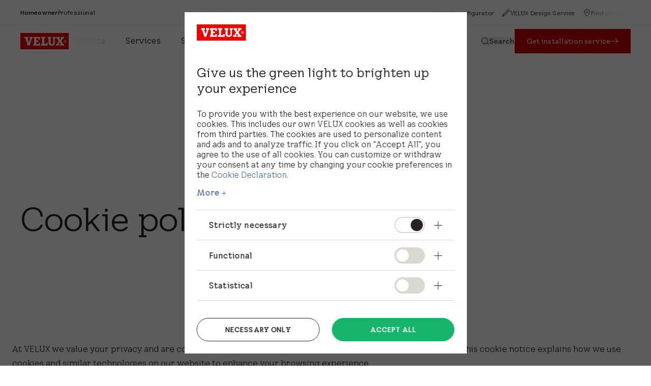

--- FILE ---
content_type: text/html; charset=utf-8
request_url: https://www.velux.co.uk/legal/cookie-policy
body_size: 52478
content:
<!doctype html>
<html data-vue-meta-server-rendered start anchor-->
  <head>
    <meta
      name="viewport"
      content="width=device-width,initial-scale=1.0"
    />
    <!--teleport start anchor--><title data-vm-ssr="true">Cookie policy| Learn more | VELUX</title><style type="text/css" data-vm-ssr="true"></style><script hid="ldjson-schema" type="application/ld+json" data-vm-ssr="true">{"@context":"https://schema.org","@type":"BreadcrumbList","itemListElement":[{"@type":"ListItem","position":1,"name":"legal","item":"https://www.velux.co.uk/legal"},{"@type":"ListItem","position":2,"name":"cookie policy","item":"https://www.velux.co.uk/legal/cookie-policy"}]}</script><meta name="keywords" content data-vm-ssr="true"><meta name="robots" content="index, follow" data-vm-ssr="true"><meta name="description" content="The VELUX Group respects and protects your privacy. Find out more about how we use cookies on our websites and platforms." data-vm-ssr="true"><meta name="title" content="Cookie policy| Learn more | VELUX" data-vm-ssr="true"><meta name="isLlmsEnabled" content="false" data-vm-ssr="true"><meta property="searchsegment" content="homeowners" data-vm-ssr="true"><link rel="alternate" hreflang="da-DK" href="https://www.velux.dk/juridisk-information/cookiepolitik" data-vm-ssr="true"><link rel="alternate" hreflang="sv-SE" href="https://www.velux.se/juridisk-information/cookiepolicy" data-vm-ssr="true"><link rel="alternate" hreflang="nn-NO" href="https://www.velux.no/juridisk-information/cookiepolitik" data-vm-ssr="true"><link rel="alternate" hreflang="de-AT" href="https://www.velux.at/rechtliche-informationen/cookie-richtlinie" data-vm-ssr="true"><link rel="alternate" hreflang="de-DE" href="https://www.velux.de/rechtliche-informationen/cookie-richtlinie" data-vm-ssr="true"><link rel="alternate" hreflang="it-CH" href="https://www.velux.ch/it-ch/informazioni-legali/cookie-politica" data-vm-ssr="true"><link rel="alternate" hreflang="de-CH" href="https://www.velux.ch/de-ch/rechtliche-informationen/cookie-richtlinie" data-vm-ssr="true"><link rel="alternate" hreflang="fr-CH" href="https://www.velux.ch/fr-ch/mentions-legales/directive-cookies" data-vm-ssr="true"><link rel="alternate" hreflang="nl-BE" href="https://www.velux.be/nl-be/wettelijke-kennisgeving/cookiebeleid" data-vm-ssr="true"><link rel="alternate" hreflang="nl-NL" href="https://www.velux.nl/juridische-informatie/cookiebeleid" data-vm-ssr="true"><link rel="alternate" hreflang="en-IE" href="https://www.velux.ie/legal/cookie-policy" data-vm-ssr="true"><link rel="alternate" hreflang="en-GB" href="https://www.velux.co.uk/legal/cookie-policy" data-vm-ssr="true"><link rel="alternate" hreflang="fr-BE" href="https://www.velux.be/fr-be/informations-legales/politique-en-matiere-de-cookies" data-vm-ssr="true"><link rel="alternate" hreflang="fr-FR" href="https://www.velux.fr/informations-legales/politique-de-cookies" data-vm-ssr="true"><link rel="alternate" hreflang="it-IT" href="https://www.velux.it/informazioni-legali/cookie-policy" data-vm-ssr="true"><link rel="alternate" hreflang="pt-PT" href="https://www.velux.pt/informacao-legal/politica-cookies" data-vm-ssr="true"><link rel="alternate" hreflang="es-ES" href="https://www.velux.es/informacion-legal/politica-de-cookies" data-vm-ssr="true"><link rel="alternate" hreflang="lt-LT" href="https://www.velux.lt/teisine-informacija/slapuku-pranesimas" data-vm-ssr="true"><link rel="alternate" hreflang="pl-PL" href="https://www.velux.pl/informacje-prawne/polityka-plikow-cookie" data-vm-ssr="true"><link rel="alternate" hreflang="cs-CZ" href="https://www.velux.cz/pravni-informace/zasady-pouzivani-souboru-cookie" data-vm-ssr="true"><link rel="alternate" hreflang="lv-LV" href="https://www.velux.lv/juridiska-informacija/sikdatnu-pazinojums" data-vm-ssr="true"><link rel="alternate" hreflang="hr-BA" href="https://www.velux.ba/pravni/politika-kolacica" data-vm-ssr="true"><link rel="alternate" hreflang="uk-UA" href="https://www.velux.ua/legal/cookie-policy" data-vm-ssr="true"><link rel="alternate" hreflang="sr-Latn-RS" href="https://www.velux.rs/pravni/politika-kolacica" data-vm-ssr="true"><link rel="alternate" hreflang="et-EE" href="https://www.velux.ee/seaduslik/kupsiste-poliitika" data-vm-ssr="true"><link rel="alternate" hreflang="sk-SK" href="https://www.velux.sk/pravne-informacie/zasady-pouzivania-suborov-cookie" data-vm-ssr="true"><link rel="alternate" hreflang="ro-RO" href="https://www.velux.ro/legal/politica-de-cookie-uri" data-vm-ssr="true"><link rel="alternate" hreflang="sl-SI" href="https://www.velux.si/pravni/politika-piskotkov" data-vm-ssr="true"><link rel="alternate" hreflang="bg-BG" href="https://www.velux.bg/legal/cookie-policy" data-vm-ssr="true"><link rel="alternate" hreflang="hr-HR" href="https://www.velux.hr/pravni-dio/obavijest-o-kolacicima" data-vm-ssr="true"><link rel="alternate" hreflang="hu-HU" href="https://www.velux.hu/jogi/cookie-policy" data-vm-ssr="true"><link rel="alternate" hreflang="tr-TR" href="https://www.velux.com.tr/yasal-sorumluluk/cerez-politikasi" data-vm-ssr="true"><link rel="canonical" href="https://www.velux.co.uk/legal/cookie-policy" data-vm-ssr="true"><meta property="og:description" content data-vm-ssr="true"><meta property="og:image" content="//afd-mv2.velux.com/-/media/default/image.png?extension=webp&amp;hash=F193A3C1E6B9467D29EAED3CF0AACEB2" data-vm-ssr="true"><meta property="og:title" content data-vm-ssr="true"><meta property="og:type" content="website" data-vm-ssr="true"><meta property="og:url" content data-vm-ssr="true"><meta property="og:site_name" content="VELUX" data-vm-ssr="true"><!--teleport anchor-->
    <meta charset="utf-8" />
    <meta
      http-equiv="X-UA-Compatible"
      content="IE=edge"
    />
    <link
      rel="shortcut icon"
      href="/dist/velux-marketing/client/favicon.ico"
    />
    <link
      rel="apple-touch-icon-precomposed"
      href="/dist/velux-marketing/client/img/icons/apple-touch-icons/apple-touch-icon-precomposed.png"
    />
    <link
      rel="apple-touch-icon"
      href="/dist/velux-marketing/client/img/icons/apple-touch-icons/apple-touch-icon.png"
    />
    <link
      rel="apple-touch-icon"
      sizes="72x72"
      href="/dist/velux-marketing/client/img/icons/apple-touch-icons/apple-touch-icon-72x72.png"
    />
    <link
      rel="apple-touch-icon"
      sizes="114x114"
      href="/dist/velux-marketing/client/img/icons/apple-touch-icons/apple-touch-icon-114x114.png"
    />
    <link
      rel="preload"
      href="/dist/velux-marketing/client/velux-transform-variable.woff2"
      as="font"
      type="font/woff2"
      crossorigin
    />
    <link
      rel="preload"
      href="/dist/velux-marketing/client/galibier-bold-5a445cc4.woff2"
      as="font"
      type="font/woff2"
      crossorigin
    />
    <script
      src="/dist/velux-marketing/client/scripts/bloomreach.js"
      type="module"
      defer
    ></script>
    <script type="module" crossorigin src="/dist/velux-marketing/client/assets/index-e5d67f71.js"></script>
    <link rel="stylesheet" media="print" onload="this.media='all'" href="/dist/velux-marketing/client/swiper-08df33f8.css">
    <link rel="stylesheet" href="/dist/velux-marketing/client/index-4a91ca6f.css">
  <link rel="preload" as="image" href="//afd-mv2.velux.com/-/media/default/image.png?h=420&iar=0&w=800&extension=webp&hash=F6C0B903523838B7B6179F38304CA137"></head>

  <body class="h-full" >
    
    <div id="teleported"></div>
    <div id="root"><!--[--><!--[--><!--]--><!--[--><!----><div class="old_mobile:pb-20" data-v-ce9d876b><header class="sticky z-50 top-0" data-v-ce9d876b><!--[--><div class="z-100"><!----><!----></div><!--[--><section data-section-name="TopNavigationBar" class="bg-velux-white bg-opacity-96 isTopNavSSR new_l:backdrop-blur-[24px] new_l:z-100 new_l:relative"><div class="flex gap-6 px-6 sm:px-10 lg:px-9 h-12"><div class="flex gap-4 items-center"><!--[--><!--[--><div class="prose"><div class="word-break font-body-xs-strong" data-test="body-text">Homeowner</div></div><div class="h-4"><div class="border-l h-full border-velux-grey-200"></div></div><!--]--><!--[--><!--[--><a data-component="CompButton" href="/professionals" target class="inline-flex items-center justify-center transition-colors duration-300 cursor-pointer aria-disabled:pointer-events-none aria-disabled:cursor-default font-button-xs text-velux-black hover:text-velux-button-alternative-hover aria-disabled:text-velux-button-tertiary-disabled gap-2" data-variant="link" aria-label="Professional" data-v-d6fe9dea><!--[--><!----><span class="" data-v-d6fe9dea>Professional</span><!----><!--]--></a><!----><!----><!--]--><!----><!--]--><!--]--></div><div class="flex flex-1 items-center gap-4 max_new_m:hidden"><div class="flex flex-1 justify-end" data-v-3b007309><div class="relative" data-v-3b007309><div class="relative" data-v-7f255710 data-v-3b007309><div class="navigation-arrow-container top-links-button-prev h-full left-2" data-v-7f255710><div class="navigation-arrow h-full items-center" data-v-7f255710><svg class="w-4 h-4 text-velux-black" aria-hidden="true" role="button" data-test="left-svg-icon" data-v-7f255710><!----><use xlink:href="/dist/velux-marketing/client/icon-sprite-d588200095d77d9a-5d1dd85c.svg#direction-chevron-left-16"></use></svg></div></div><div class="navigation-arrow-container top-links-button-next h-full right-2" data-v-7f255710><div class="navigation-arrow h-full items-center" data-v-7f255710><svg class="w-4 h-4 text-velux-black" aria-hidden="true" role="button" data-test="right-svg-icon" data-v-7f255710><!----><use xlink:href="/dist/velux-marketing/client/icon-sprite-d588200095d77d9a-5d1dd85c.svg#direction-chevron-right-16"></use></svg></div></div><div class="both-shader-horizontal" data-test="shader" data-v-7f255710><!--[--><div class="swiper" data-v-3b007309><!--[--><!--]--><div class="swiper-wrapper"><!--[--><!--]--><!--[--><div class="swiper-slide w-auto" data-v-3b007309><!--[--><!--[--><a data-component="CompButton" href="/get-started/roofwindow-configurator" target class="inline-flex items-center justify-center transition-colors duration-300 cursor-pointer aria-disabled:pointer-events-none aria-disabled:cursor-default font-button-xs text-velux-black hover:text-velux-button-alternative-hover aria-disabled:text-velux-button-tertiary-disabled gap-2 flex-row-reverse" data-variant="link" aria-label="Product configurator" data-v-d6fe9dea><!--[--><!----><span class="" data-v-d6fe9dea>Product configurator</span><svg class="w-4 h-4 shrink-0" aria-hidden="true" data-test="icon-trailing" data-v-d6fe9dea><!----><use xlink:href="/dist/velux-marketing/client/icon-sprite-d588200095d77d9a-5d1dd85c.svg#home-house-16"></use></svg><!--]--></a><!----><!----><!--]--><!--]--><!----></div><div class="swiper-slide w-auto" data-v-3b007309><!--[--><!--[--><a data-component="CompButton" href="/get-started/get-design-advice" target class="inline-flex items-center justify-center transition-colors duration-300 cursor-pointer aria-disabled:pointer-events-none aria-disabled:cursor-default font-button-xs text-velux-black hover:text-velux-button-alternative-hover aria-disabled:text-velux-button-tertiary-disabled gap-2 flex-row-reverse" data-variant="link" aria-label="VELUX Design Service" data-v-d6fe9dea><!--[--><!----><span class="" data-v-d6fe9dea>VELUX Design Service</span><svg class="w-4 h-4 shrink-0" aria-hidden="true" data-test="icon-trailing" data-v-d6fe9dea><!----><use xlink:href="/dist/velux-marketing/client/icon-sprite-d588200095d77d9a-5d1dd85c.svg#generic-pencil-16"></use></svg><!--]--></a><!----><!----><!--]--><!--]--><!----></div><div class="swiper-slide w-auto" data-v-3b007309><!--[--><!--[--><a data-component="CompButton" href="/get-started/find-installer" target class="inline-flex items-center justify-center transition-colors duration-300 cursor-pointer aria-disabled:pointer-events-none aria-disabled:cursor-default font-button-xs text-velux-black hover:text-velux-button-alternative-hover aria-disabled:text-velux-button-tertiary-disabled gap-2 flex-row-reverse -mr-4" data-variant="link" aria-label="Find installer" data-v-d6fe9dea><!--[--><!----><span class="" data-v-d6fe9dea>Find installer</span><svg class="w-4 h-4 shrink-0" aria-hidden="true" data-test="icon-trailing" data-v-d6fe9dea><!----><use xlink:href="/dist/velux-marketing/client/icon-sprite-d588200095d77d9a-5d1dd85c.svg#generic-location-16"></use></svg><!--]--></a><!----><!----><!--]--><!--]--><!----></div><!--]--><!--[--><!--]--></div><!----><!----><!----><!--[--><!--]--></div><!--]--></div></div></div></div><!----><!----></div></div><div class="border-b w-full border-velux-grey-200"></div><div class="flex flex-1 items-center max_new_m:justify-between px-6 sm:px-10 lg:px-9 h-16 new_m:gap-10"><a href="/" class=""><svg data-component="CompLogo" class="w-23.8 h-8"><title><span>VELUX logo</span></title><use href="/dist/velux-marketing/client/logo-sprite-04c3f161f1aa6821-eb0bb656.svg#residential-wordmark-original"></use></svg></a><div class="flex gap-6 new_l:hidden"><svg class="w-6 h-6 cursor-pointer text-velux-black" aria-hidden="true"><!----><use xlink:href="/dist/velux-marketing/client/icon-sprite-d588200095d77d9a-5d1dd85c.svg#loupe-search-24"></use></svg><svg class="w-6 h-6 cursor-pointer text-velux-black" aria-hidden="true"><!----><use xlink:href="/dist/velux-marketing/client/icon-sprite-d588200095d77d9a-5d1dd85c.svg#navigation-hamburger-24"></use></svg></div><div class="flex flex-1 items-center gap-6 max_new_m:hidden"><div class="relative" data-v-20fb6853><div class="relative" data-v-7f255710 data-v-20fb6853><div class="navigation-arrow-container menu-items-button-prev h-full left-2" data-v-7f255710><div class="navigation-arrow h-full items-center" data-v-7f255710><svg class="w-4 h-4 text-velux-black" aria-hidden="true" role="button" data-test="left-svg-icon" data-v-7f255710><!----><use xlink:href="/dist/velux-marketing/client/icon-sprite-d588200095d77d9a-5d1dd85c.svg#direction-chevron-left-16"></use></svg></div></div><div class="navigation-arrow-container menu-items-button-next h-full right-2" data-v-7f255710><div class="navigation-arrow h-full items-center" data-v-7f255710><svg class="w-4 h-4 text-velux-black" aria-hidden="true" role="button" data-test="right-svg-icon" data-v-7f255710><!----><use xlink:href="/dist/velux-marketing/client/icon-sprite-d588200095d77d9a-5d1dd85c.svg#direction-chevron-right-16"></use></svg></div></div><div class="both-shader-horizontal" data-test="shader" data-v-7f255710><!--[--><div class="swiper" data-v-20fb6853><!--[--><!--]--><div class="swiper-wrapper"><!--[--><!--]--><!--[--><div class="swiper-slide w-auto" data-v-20fb6853><!--[--><div data-component="CompTab" class="inline-grid grid-flow-col justify-start items-center gap-3 font-button-m text-velux-black hover:border-velux-grey-400 border-b-2 border-transparent cursor-pointer h-16" tabindex="0" data-v-20fb6853><!----><span>Products</span></div><!--]--><!----></div><div class="swiper-slide w-auto" data-v-20fb6853><!--[--><div data-component="CompTab" class="inline-grid grid-flow-col justify-start items-center gap-3 font-button-m text-velux-black hover:border-velux-grey-400 border-b-2 border-transparent cursor-pointer h-16" tabindex="0" data-v-20fb6853><!----><span>Services</span></div><!--]--><!----></div><div class="swiper-slide w-auto" data-v-20fb6853><!--[--><div data-component="CompTab" class="inline-grid grid-flow-col justify-start items-center gap-3 font-button-m text-velux-black hover:border-velux-grey-400 border-b-2 border-transparent cursor-pointer h-16" tabindex="0" data-v-20fb6853><!----><span>Support</span></div><!--]--><!----></div><div class="swiper-slide w-auto" data-v-20fb6853><!--[--><div data-component="CompTab" class="inline-grid grid-flow-col justify-start items-center gap-3 font-button-m text-velux-black hover:border-velux-grey-400 border-b-2 border-transparent cursor-pointer h-16" tabindex="0" data-v-20fb6853><!----><span>Inspiration</span></div><!--]--><!----></div><div class="swiper-slide w-auto" data-v-20fb6853><!--[--><div data-component="CompTab" class="inline-grid grid-flow-col justify-start items-center gap-3 font-button-m text-velux-black hover:border-velux-grey-400 border-b-2 border-transparent cursor-pointer h-16" tabindex="0" data-v-20fb6853><!----><span>Online shops</span></div><!--]--><!----></div><!--]--><!--[--><!--]--></div><!----><!----><!----><!--[--><!--]--></div><!--]--></div></div></div><div class="flex items-center gap-10 ml-auto"><!--[--><button data-component="CompButton" type="submit" class="inline-flex items-center justify-center transition-colors duration-300 cursor-pointer aria-disabled:pointer-events-none aria-disabled:cursor-default font-button-s text-velux-black hover:text-velux-button-alternative-hover aria-disabled:text-velux-button-tertiary-disabled gap-2" data-variant="link" aria-label="Search" data-v-d6fe9dea><!--[--><svg class="w-4 h-4 shrink-0" aria-hidden="true" data-test="icon-leading" data-v-d6fe9dea><!----><use xlink:href="/dist/velux-marketing/client/icon-sprite-d588200095d77d9a-5d1dd85c.svg#loupe-search-16"></use></svg><span class="" data-v-d6fe9dea>Search</span><!----><!--]--></button><!----><!----><!--]--><a href="/get-started/get-installation-service" class="inline-flex items-center justify-center transition-colors duration-300 aria-disabled:pointer-events-none aria-disabled:cursor-default font-button-s h-12 bg-velux-button-primary-initial hover:bg-velux-button-primary-hover text-velux-white aria-disabled:bg-velux-button-primary-disabled aria-disabled:text-velux-grey-50 px-6 gap-1" data-variant="link" data-test="comp-link" data-component="CompLink" data-link-type="relative" tabindex="0"><!--[--><!----><span class="" data-test-id="comp-link-text">Get installation service</span><svg class="w-4 h-4 shrink-0" aria-hidden="true" data-test="icon-trailing"><!----><use xlink:href="/dist/velux-marketing/client/icon-sprite-d588200095d77d9a-5d1dd85c.svg#direction-arrow-right-16"></use></svg><!--]--></a></div></div></div><!----></section><template><!----></template><div data-test="comp-overlay" class="w-full h-full top-0 left-0 z-100 bg-gradient-to-t from-velux-black/96 to-velux-black/0 relative !absolute !z-50 !h-[calc(100dvh-var(--nav-height))] max_new_m:hidden !top-[var(--nav-height)]" style="--nav-height:0px;display:none;"><!----><!----><div class="overlay-content overflow-y-auto"><!--[--><!--]--></div></div><div class="hidden"><!--[--><a href="/products">Products</a><a href="/get-started/roofwindow-configurator">Roof window configurator</a><a href="/get-started/quick-quote">Replacement configurator</a><a href="/products/roof-windows">Roof windows</a><a href="/products/roof-windows/side-by-side">Side-by-side solution</a><a href="/products/roof-windows/single-roof-windows">Individual roof windows</a><a href="/products/roof-windows/2in1-roof-window">2in1 roof window</a><a href="/products/roof-windows/3in1-roof-window">3in1 roof window</a><a href="/products/roof-windows/conservation-roof-windows">Conservation roof windows</a><a href="/products/roof-windows/sloping-and-fixed">Sloping and fixed</a><a href="/products/roof-windows/dormers">Dormer windows</a><a href="/products/roof-windows/multiple-windows">Multiple windows</a><a href="/products/solar-and-electric-solutions">Solar and electric solutions</a><a href="/products/solar-and-electric-solutions/solar-and-electric-roof-windows">Solar and electric roof windows</a><a href="/products/solar-and-electric-solutions/intelligent-home-control">Intelligent home control</a><a href="/products/solar-and-electric-solutions/upgrade-motor-kits">Upgrade motor kits</a><a href="/products/blinds-and-shutters/solar-and-electric-shutters">Solar and electric anti-heat blinds and shutters</a><a href="/products/flat-roof-windows">Flat roof windows</a><a href="/products/flat-roof-windows/curved-glass-rooflight">Curved glass rooflight</a><a href="/products/flat-roof-windows/flat-glass-rooflight">Flat glass rooflight</a><a href="/products/flat-roof-windows/dome-with-glazing">Dome with glazing</a><a href="/products/flat-roof-windows/dome-for-uninhabited-rooms">Dome</a><a href="/products/flat-roof-windows/modular-skylights-residential">Modular skylights</a><a href="/products/blinds-and-shutters">Blinds and shutters</a><a href="/products/blinds-and-shutters/exterior-heat-protection">Exterior heat protection</a><a href="/products/blinds-and-shutters/exterior-heat-protection/anti-heat-blackout-shutter">Anti-heat blackout shutter</a><a href="/products/blinds-and-shutters/exterior-heat-protection/anti-heat-blackout-blind">Anti-heat blackout blind</a><a href="/products/blinds-and-shutters/exterior-heat-protection/anti-heat-blind">Anti-heat blind</a><a href="/products/blinds-and-shutters/interior-blinds">Interior blinds</a><a href="/products/blinds-and-shutters/blackout-blinds">Blackout blinds</a><a href="/products/blinds-and-shutters/roller-blinds">Roller blinds</a><a href="/products/blinds-and-shutters/pleated-blinds">Pleated blinds</a><a href="/products/blinds-and-shutters/venetian-blind">Venetian blind</a><a href="/products/blinds-and-shutters/replacement-blinds/basic-blackout-roller-blind">Basic blackout roller blind</a><a href="/products/blinds-and-shutters/solar-and-electric-blinds">Solar and electric blinds</a><a href="/products/blinds-and-shutters/roller-blinds/translucent-roller-blind">Translucent roller blind</a><a href="/products/blinds-and-shutters/roller-blinds/blackout-roller-blind">Blackout roller blind</a><a href="/products/blinds-and-shutters/pleated-blinds/blackout-energy-pleated-blind">Blackout energy pleated blind</a><a href="/products/blinds-and-shutters/pleated-blinds/translucent-pleated-blind">Translucent pleated blind</a><a href="/products/blinds-and-shutters/blinds-for-flat-roof-windows">Blinds for flat roof windows</a><a href="/products/blinds-and-shutters/exterior-heat-protection/anti-heat-blind-for-curved-and-flat-glass-rooflights">Anti-heat blind for curved and flat glass rooflights</a><a href="/products/blinds-and-shutters/exterior-heat-protection/anti-heat-blind-for-dome-with-glazing">Anti-heat blind for dome with glazing</a><a href="/products/blinds-and-shutters/roller-blinds/blackout-blind-for-curved-and-flat-glass-rooflights">Blackout blind for curved and flat glass rooflights</a><a href="/products/blinds-and-shutters/pleated-blinds/blackout-energy-pleated-blind-for-dome-with-glazing">Blackout energy pleated blind for dome with glazing</a><a href="/products/blinds-and-shutters/insect-screens">Insect screens</a><a href="/products/blinds-and-shutters/insect-screens/insect-screen">Insect screen</a><a href="/products/blinds-and-shutters/insect-screens/insect-screen-for-curved-and-flat-glass-rooflights">Insect screen for curved and flat glass rooflights</a><a href="/products/roof-balcony-and-terrace">Roof balcony and roof terrace</a><a href="/products/roof-balcony-and-terrace/roof-balcony">Roof balcony</a><a href="/products/roof-balcony-and-terrace/roof-terrace">Roof terrace</a><a href="/products/sun-tunnels">Sun tunnels</a><a href="/products/sun-tunnels/sun-tunnels-for-pitched-roofs">Sun tunnel for pitched roofs</a><a href="/products/sun-tunnels/sun-tunnels-for-flat-roofs">Sun tunnel for flat roofs</a><a href="/products/accessories-and-spare-parts/accessories">Accessories and spare parts</a><a href="/get-started">Services</a><a href="/get-started/get-design-advice">Get free design advice</a><a href="/get-started/get-installation-service">Get installation and replacement service</a><a href="/get-started/find-installer">Find a VELUX Certified Installer</a><a href="/get-started/showroom">Visit our showroom</a><a href="/support">Support</a><a href="https://my.velux.co.uk/">myVELUX</a><a href="https://order-tracker.velux.com/en-gb/">Track your order</a><a href="https://resources.velux.co.uk/return_webform">Register a return</a><a href="/products/solar-and-electric-solutions/intelligent-home-control/extended-guarantee-form">Register your guarantee</a><a href="/magazine">Inspiration</a><a href="/resources/catalogues">Catalogues and brochures</a><a href="/magazine/inspiration/stories">Case studies</a><a href="/projects/replacement">Replacing old roof windows</a><a href="/projects/loft-conversion">Loft conversions</a><a href="/projects/extension">Home extensions</a><a href="/projects">View more</a><a href="https://www.veluxblindsdirect.co.uk/">Online shops</a><a href="https://spareparts.veluxshop.co.uk/">VELUX spare parts</a><!--]--></div><!--]--><!--]--></header><main class="headerFixed" data-v-ce9d876b><div style="display:none;top:0px;" class="fixed mobile:bottom-15 z-45 left-0 right-0 !bg-velux-white" data-v-ce9d876b><div class="w-auto sm:h-12 lg:h-16 flex flex-col gap-4 sm:flex-row md:gap-0 sm:justify-between items-center px-6 py-4 sm:py-0 sm:px-10 lg:px-9 z-30" data-name="context-navigation" data-v-ce9d876b><span data-test-id="text" class="mobile:self-start font-button-xs"></span><div class="flex flex-row gap-2 sm:gap-4 w-full sm:w-auto"><!--[--><button data-component="CompButton" type="submit" class="inline-flex items-center justify-center transition-colors duration-300 cursor-pointer aria-disabled:pointer-events-none aria-disabled:cursor-default h-8 font-button-xs bg-velux-button-primary-initial hover:bg-velux-button-primary-hover text-velux-white aria-disabled:bg-velux-button-primary-disabled aria-disabled:text-velux-grey-50 px-4 gap-2 mobile:flex-1" data-variant="primary" aria-label data-v-d6fe9dea><!--[--><!----><span class="" data-v-d6fe9dea></span><!----><!--]--></button><!----><!----><!--]--><!----></div></div></div><div class="" data-v-ce9d876b><!--[--><div class="px-10 old_mobile:px-6 pt-70 old_mobile:pt-50 pb-25 old_mobile:pb-15" placeholder-name="header" data-v-ce9d876b><div class="inline-flex flex-col gap-6 w-full max-w-[597px]"><!----><h1 class="old_mobile:text-36 text-64 leading-[76px] old_mobile:leading-[36px]">Cookie policy</h1><!----></div></div><!--]--></div><div class="" data-v-ce9d876b><div class="max-w-screen-lg mx-auto" data-v-ce9d876b><!----><article aria-label="Article content" class="col-span-2 sm:col-span-8 md:col-span-18" data-v-ce9d876b><!----></article></div><div class="" data-v-ce9d876b><!--[--><div id="F945C050-3D01-4557-BB15-15A74DA89CB4" class="pt-0 sm:pb-26 pb-15 mx-auto px-6 md:px-10" placeholder-name="main" language="en-GB" data-v-ce9d876b data-v-90670172><div class="w-full flex sm:justify-center gap-8 sm:gap-10 md:gap-[77px] flex-col md:flex-row overflow-x-auto" data-v-90670172><!----><div class="md:max-w-[890px] w-full tablet:mx-auto" data-v-90670172><div class="sm:pt-26 pt-15" data-v-90670172><div class="rich-text-component prose" data-id="f945c050-3d01-4557-bb15-15a74da89cb4-mobText" data-as-attribute="content" data-v-90670172 data-v-782ac476><p>At VELUX we value your privacy and are committed to providing a transparent and secure online experience. This cookie notice explains how we use cookies and similar technologies on our website to enhance your browsing experience.  </p>
<h3>What are cookies?  </h3>
<p>Cookies are small text files that are stored on your device when you visit a website. They help websites recognise your device and remember your preferences, improving your online experience. </p>
<h3>What types of cookies do we use? </h3>
<h3>Strictly necessary  </h3>
<p>Strictly necessary cookies make the website useable by enabling basic functions like page navigation and access to secure areas of the website. The website cannot function properly without these cookies. </p>
<h3>Functional </h3>
<p>Functionality cookies enable the website to remember information that changes the way the website behaves or looks, including your preferred language or the region that you are in. </p>
<h3>Statistical  </h3>
<p>Performance cookies help us understand how visitors interact with the website by collecting and reporting information anonymously.  </p>
<h3>Marketing  </h3>
<p>Marketing cookies are used to track visitors across websites. These cookies allow us and third-party advertisers to display personalised ads and messages that are relevant for you.  </p>
<h3>What if I prefer not to have cookies?  </h3>
<p>You can delete all cookies that are already on your device by clearing the browsing history of your browser. This will remove all cookies from all websites you have visited.
For more information about how to manage personalised ad preferences you can visit <a href="https://optout.aboutads.info">WebChoices</a>. </p>
<h3>Data privacy  </h3>
<p>We are committed to protecting your personal data. For more information on how we handle your data, please refer to our <a href="https://www.velux.com/privacy-notice">Privacy Notice</a> .
</p>
<h3>Third-party cookies  </h3>
<p>We may use third-party cookies provided by trusted partners for analytics and marketing purposes. These cookies are subject to the privacy policies of these third parties.  </p>
<h3>Changes to this cookie notice  </h3>
<p>We may update this cookie notice to reflect changes in our cookie practices or legal requirements. Any updates will be posted on this page with an updated effective date. </p>
<h3>Contact us </h3>
<p>If you have any questions or concerns about our use of cookies, please feel free to contact us at <a href="mailto:privacy@velux.com">privacy@velux.com</a> . </p>
<p>&nbsp;</p></div><!----></div></div></div></div><div class="w-full sm:pb-26 pb-15 px-6 sm:px-6" placeholder-name="main" language="en-GB" data-v-ce9d876b><div class="md:max-w-[785px] w-full mx-auto"><div class="rich-text-component prose" data-v-782ac476><style>main>section article .section-background+* {position:relative;}</style></div><!--[--><!--[--><!----><script src="https://consent.cookiebot.com/2f5a7f3b-b845-4d22-a7c2-81da0b4e4fe2/cd.js" async></script><!----><!--]--><!--]--></div></div><!--]--></div></div><!----></main><footer data-v-ce9d876b><div id="3b9a9e8d-9f59-4c12-93ec-46aab069e936" data-section-name="footer" class="bg-velux-grey-300" data-v-ce9d876b><div class="py-10 px-6 sm:px-10 flex flex-col gap-10 bg-velux-grey-100" data-test-id="upper-footer"><nav class="gap-4 flex items-start py-4" role="navigation" aria-label="breadcrumbs"><ol class="flex gap-4 flex-wrap"><!--[--><li class="flex gap-x-4 font-button-s"><a type="button" aria-label data-test="breadcrumbs-home" tabindex="0"><svg class="w-3.5 h-3.5 cursor-pointer h-3.5" aria-hidden="true"><!----><use xlink:href="/dist/velux-marketing/client/icon-sprite-d588200095d77d9a-5d1dd85c.svg#home-house-16"></use></svg></a><!----></li><!--]--><!----><!--[--><!--[--><li class="flex gap-x-4 font-button-s"><svg class="w-2.5 h-2.5 cursor-pointer h-3.5" aria-hidden="true"><!----><use xlink:href="/dist/velux-marketing/client/icon-sprite-d588200095d77d9a-5d1dd85c.svg#direction-chevron-right-16"></use></svg><a href="/legal" target aria-label><span>legal</span></a></li><!--]--><!--[--><li class="flex gap-x-4 font-button-s"><svg class="w-2.5 h-2.5 pointer-events-none h-3.5" aria-hidden="true"><!----><use xlink:href="/dist/velux-marketing/client/icon-sprite-d588200095d77d9a-5d1dd85c.svg#direction-chevron-right-16"></use></svg><span class="opacity-40" aria-current="page">cookie policy</span></li><!--]--><!--]--></ol></nav><div class="sm:hidden"><!--[--><details class="comp-accordion border-t border-b min-h-16 border-velux-grey-400 px-4 pt-4 gap-4 sm:px-0 sm:pt-0 sm:col-span-4 sm:flex sm:flex-col" data-test-id="footer-link-list" data-v-a0057b51><summary class="gap-x-4 items-center -mb-2.5 duration-300 ease-out flex cursor-pointer px-4 min-h-16 text-velux-grey-800 hover:text-velux-black py-5" data-v-a0057b51><!----><!----><div class="flex flex-col flex-grow gap-2" data-v-a0057b51><h3 class="flex-grow font-button-m" data-v-a0057b51>Get started</h3><!----></div><div class="font-button-xs" data-v-a0057b51><!--[--><!--]--></div><svg class="w-3 h-3 shrink-0 duration-300" aria-hidden="true" data-v-a0057b51><!----><use xlink:href="/dist/velux-marketing/client/icon-sprite-d588200095d77d9a-5d1dd85c.svg#direction-chevron-down-16"></use></svg></summary><div class="grid px-4 pb-8 pt-4" data-v-a0057b51><!--[--><!----><div><!--[--><div class="sm:flex sm:flex-col sm:gap-2 sm:w-fit sm:max-w-fit"><a href="/get-started/get-design-advice" class="inline-flex items-center justify-center transition-colors duration-300 aria-disabled:pointer-events-none aria-disabled:cursor-default font-button-xs text-velux-black hover:text-velux-button-alternative-hover aria-disabled:text-velux-button-tertiary-disabled gap-2 h-8 h-8" data-variant="link" data-test="comp-link" data-component="CompLink" data-link-type="relative" tabindex="0" data-test-id="mobile-footer-link"><!--[--><!----><span class="" data-test-id="comp-link-text">Get free design advice</span><!----><!--]--></a></div><div class="sm:flex sm:flex-col sm:gap-2 sm:w-fit sm:max-w-fit"><a href="/get-started/get-installation-service" class="inline-flex items-center justify-center transition-colors duration-300 aria-disabled:pointer-events-none aria-disabled:cursor-default font-button-xs text-velux-black hover:text-velux-button-alternative-hover aria-disabled:text-velux-button-tertiary-disabled gap-2 h-8 h-8" data-variant="link" data-test="comp-link" data-component="CompLink" data-link-type="relative" tabindex="0" data-test-id="mobile-footer-link"><!--[--><!----><span class="" data-test-id="comp-link-text">Get installation service</span><!----><!--]--></a></div><div class="sm:flex sm:flex-col sm:gap-2 sm:w-fit sm:max-w-fit"><a href="/get-started/find-installer" class="inline-flex items-center justify-center transition-colors duration-300 aria-disabled:pointer-events-none aria-disabled:cursor-default font-button-xs text-velux-black hover:text-velux-button-alternative-hover aria-disabled:text-velux-button-tertiary-disabled gap-2 h-8 h-8" data-variant="link" data-test="comp-link" data-component="CompLink" data-link-type="relative" tabindex="0" data-test-id="mobile-footer-link"><!--[--><!----><span class="" data-test-id="comp-link-text">Find an installer</span><!----><!--]--></a></div><div class="sm:flex sm:flex-col sm:gap-2 sm:w-fit sm:max-w-fit"><a data-component="CompLink" href="https://resources.velux.co.uk/find-a-dealer" target="_blank" class="inline-flex items-center justify-center transition-colors duration-300 cursor-pointer aria-disabled:pointer-events-none aria-disabled:cursor-default font-button-xs text-velux-black hover:text-velux-button-alternative-hover aria-disabled:text-velux-button-tertiary-disabled gap-2 h-8 h-8" data-variant="link" data-test="comp-link" data-link-type="absolute" tabindex="0" data-test-id="mobile-footer-link"><!--[--><!----><span class="" data-test-id="comp-link-text">Find a dealer</span><!----><!--]--></a></div><div class="sm:flex sm:flex-col sm:gap-2 sm:w-fit sm:max-w-fit"><a href="/get-started/showroom" class="inline-flex items-center justify-center transition-colors duration-300 aria-disabled:pointer-events-none aria-disabled:cursor-default font-button-xs text-velux-black hover:text-velux-button-alternative-hover aria-disabled:text-velux-button-tertiary-disabled gap-2 h-8 h-8" data-variant="link" data-test="comp-link" data-component="CompLink" data-link-type="relative" tabindex="0" data-test-id="mobile-footer-link"><!--[--><!----><span class="" data-test-id="comp-link-text">Showroom</span><!----><!--]--></a></div><div class="sm:flex sm:flex-col sm:gap-2 sm:w-fit sm:max-w-fit"><a data-component="CompLink" href="https://www.veluxblindsdirect.co.uk/" target="_blank" class="inline-flex items-center justify-center transition-colors duration-300 cursor-pointer aria-disabled:pointer-events-none aria-disabled:cursor-default font-button-xs text-velux-black hover:text-velux-button-alternative-hover aria-disabled:text-velux-button-tertiary-disabled gap-2 h-8 h-8" data-variant="link" data-test="comp-link" data-link-type="absolute" tabindex="0" data-test-id="mobile-footer-link"><!--[--><!----><span class="" data-test-id="comp-link-text">VELUX Blinds shop</span><!----><!--]--></a></div><div class="sm:flex sm:flex-col sm:gap-2 sm:w-fit sm:max-w-fit"><a data-component="CompLink" href="https://spareparts.veluxshop.co.uk/" target="_blank" class="inline-flex items-center justify-center transition-colors duration-300 cursor-pointer aria-disabled:pointer-events-none aria-disabled:cursor-default font-button-xs text-velux-black hover:text-velux-button-alternative-hover aria-disabled:text-velux-button-tertiary-disabled gap-2 h-8 h-8" data-variant="link" data-test="comp-link" data-link-type="absolute" tabindex="0" data-test-id="mobile-footer-link"><!--[--><!----><span class="" data-test-id="comp-link-text">VELUX Spare parts shop</span><!----><!--]--></a></div><div class="sm:flex sm:flex-col sm:gap-2 sm:w-fit sm:max-w-fit"><a href="/get-started/roofwindow-configurator" class="inline-flex items-center justify-center transition-colors duration-300 aria-disabled:pointer-events-none aria-disabled:cursor-default font-button-xs text-velux-black hover:text-velux-button-alternative-hover aria-disabled:text-velux-button-tertiary-disabled gap-2 h-8 h-8" data-variant="link" data-test="comp-link" data-component="CompLink" data-link-type="relative" tabindex="0" data-test-id="mobile-footer-link"><!--[--><!----><span class="" data-test-id="comp-link-text">Roof window configurator</span><!----><!--]--></a></div><!--]--></div><!--]--></div></details><details class="comp-accordion border-t border-b min-h-16 border-velux-grey-400 px-4 pt-4 gap-4 sm:px-0 sm:pt-0 sm:col-span-4 sm:flex sm:flex-col" data-test-id="footer-link-list" data-v-a0057b51><summary class="gap-x-4 items-center -mb-2.5 duration-300 ease-out flex cursor-pointer px-4 min-h-16 text-velux-grey-800 hover:text-velux-black py-5" data-v-a0057b51><!----><!----><div class="flex flex-col flex-grow gap-2" data-v-a0057b51><h3 class="flex-grow font-button-m" data-v-a0057b51>Customer service</h3><!----></div><div class="font-button-xs" data-v-a0057b51><!--[--><!--]--></div><svg class="w-3 h-3 shrink-0 duration-300" aria-hidden="true" data-v-a0057b51><!----><use xlink:href="/dist/velux-marketing/client/icon-sprite-d588200095d77d9a-5d1dd85c.svg#direction-chevron-down-16"></use></svg></summary><div class="grid px-4 pb-8 pt-4" data-v-a0057b51><!--[--><!----><div><!--[--><div class="sm:flex sm:flex-col sm:gap-2 sm:w-fit sm:max-w-fit"><a href="/support" class="inline-flex items-center justify-center transition-colors duration-300 aria-disabled:pointer-events-none aria-disabled:cursor-default font-button-xs text-velux-black hover:text-velux-button-alternative-hover aria-disabled:text-velux-button-tertiary-disabled gap-2 h-8 h-8" data-variant="link" data-test="comp-link" data-component="CompLink" data-link-type="relative" tabindex="0" data-test-id="mobile-footer-link"><!--[--><!----><span class="" data-test-id="comp-link-text">VELUX Support</span><!----><!--]--></a></div><div class="sm:flex sm:flex-col sm:gap-2 sm:w-fit sm:max-w-fit"><a data-component="CompLink" href="https://my.velux.co.uk/" target="_blank" class="inline-flex items-center justify-center transition-colors duration-300 cursor-pointer aria-disabled:pointer-events-none aria-disabled:cursor-default font-button-xs text-velux-black hover:text-velux-button-alternative-hover aria-disabled:text-velux-button-tertiary-disabled gap-2 h-8 h-8" data-variant="link" data-test="comp-link" data-link-type="absolute" tabindex="0" data-test-id="mobile-footer-link"><!--[--><!----><span class="" data-test-id="comp-link-text">myVELUX</span><!----><!--]--></a></div><div class="sm:flex sm:flex-col sm:gap-2 sm:w-fit sm:max-w-fit"><a data-component="CompLink" href="https://order-tracker.velux.com/en-gb/" target="_blank" class="inline-flex items-center justify-center transition-colors duration-300 cursor-pointer aria-disabled:pointer-events-none aria-disabled:cursor-default font-button-xs text-velux-black hover:text-velux-button-alternative-hover aria-disabled:text-velux-button-tertiary-disabled gap-2 h-8 h-8" data-variant="link" data-test="comp-link" data-link-type="absolute" tabindex="0" data-test-id="mobile-footer-link"><!--[--><!----><span class="" data-test-id="comp-link-text">Track your order</span><!----><!--]--></a></div><div class="sm:flex sm:flex-col sm:gap-2 sm:w-fit sm:max-w-fit"><a data-component="CompLink" href="https://resources.velux.co.uk/return_webform" target="_blank" class="inline-flex items-center justify-center transition-colors duration-300 cursor-pointer aria-disabled:pointer-events-none aria-disabled:cursor-default font-button-xs text-velux-black hover:text-velux-button-alternative-hover aria-disabled:text-velux-button-tertiary-disabled gap-2 h-8 h-8" data-variant="link" data-test="comp-link" data-link-type="absolute" tabindex="0" data-test-id="mobile-footer-link"><!--[--><!----><span class="" data-test-id="comp-link-text">Register a return</span><!----><!--]--></a></div><div class="sm:flex sm:flex-col sm:gap-2 sm:w-fit sm:max-w-fit"><a href="/products/solar-and-electric-solutions/intelligent-home-control/extended-guarantee-form" class="inline-flex items-center justify-center transition-colors duration-300 aria-disabled:pointer-events-none aria-disabled:cursor-default font-button-xs text-velux-black hover:text-velux-button-alternative-hover aria-disabled:text-velux-button-tertiary-disabled gap-2 h-8 h-8" data-variant="link" data-test="comp-link" data-component="CompLink" data-link-type="relative" tabindex="0" data-test-id="mobile-footer-link"><!--[--><!----><span class="" data-test-id="comp-link-text">Register your guarantee</span><!----><!--]--></a></div><div class="sm:flex sm:flex-col sm:gap-2 sm:w-fit sm:max-w-fit"><a href="/magazine/sizes" class="inline-flex items-center justify-center transition-colors duration-300 aria-disabled:pointer-events-none aria-disabled:cursor-default font-button-xs text-velux-black hover:text-velux-button-alternative-hover aria-disabled:text-velux-button-tertiary-disabled gap-2 h-8 h-8" data-variant="link" data-test="comp-link" data-component="CompLink" data-link-type="relative" tabindex="0" data-test-id="mobile-footer-link"><!--[--><!----><span class="" data-test-id="comp-link-text">Roof window sizes</span><!----><!--]--></a></div><div class="sm:flex sm:flex-col sm:gap-2 sm:w-fit sm:max-w-fit"><a href="/resources/typesign" class="inline-flex items-center justify-center transition-colors duration-300 aria-disabled:pointer-events-none aria-disabled:cursor-default font-button-xs text-velux-black hover:text-velux-button-alternative-hover aria-disabled:text-velux-button-tertiary-disabled gap-2 h-8 h-8" data-variant="link" data-test="comp-link" data-component="CompLink" data-link-type="relative" tabindex="0" data-test-id="mobile-footer-link"><!--[--><!----><span class="" data-test-id="comp-link-text">Type sign</span><!----><!--]--></a></div><div class="sm:flex sm:flex-col sm:gap-2 sm:w-fit sm:max-w-fit"><a href="/legal/product-warning" class="inline-flex items-center justify-center transition-colors duration-300 aria-disabled:pointer-events-none aria-disabled:cursor-default font-button-xs text-velux-black hover:text-velux-button-alternative-hover aria-disabled:text-velux-button-tertiary-disabled gap-2 h-8 h-8" data-variant="link" data-test="comp-link" data-component="CompLink" data-link-type="relative" tabindex="0" data-test-id="mobile-footer-link"><!--[--><!----><span class="" data-test-id="comp-link-text">Product warning</span><!----><!--]--></a></div><!--]--></div><!--]--></div></details><details class="comp-accordion border-t border-b min-h-16 border-velux-grey-400 px-4 pt-4 gap-4 sm:px-0 sm:pt-0 sm:col-span-4 sm:flex sm:flex-col" data-test-id="footer-link-list" data-v-a0057b51><summary class="gap-x-4 items-center -mb-2.5 duration-300 ease-out flex cursor-pointer px-4 min-h-16 text-velux-grey-800 hover:text-velux-black py-5" data-v-a0057b51><!----><!----><div class="flex flex-col flex-grow gap-2" data-v-a0057b51><h3 class="flex-grow font-button-m" data-v-a0057b51>Inspiration</h3><!----></div><div class="font-button-xs" data-v-a0057b51><!--[--><!--]--></div><svg class="w-3 h-3 shrink-0 duration-300" aria-hidden="true" data-v-a0057b51><!----><use xlink:href="/dist/velux-marketing/client/icon-sprite-d588200095d77d9a-5d1dd85c.svg#direction-chevron-down-16"></use></svg></summary><div class="grid px-4 pb-8 pt-4" data-v-a0057b51><!--[--><!----><div><!--[--><div class="sm:flex sm:flex-col sm:gap-2 sm:w-fit sm:max-w-fit"><a href="/resources/catalogues" class="inline-flex items-center justify-center transition-colors duration-300 aria-disabled:pointer-events-none aria-disabled:cursor-default font-button-xs text-velux-black hover:text-velux-button-alternative-hover aria-disabled:text-velux-button-tertiary-disabled gap-2 h-8 h-8" data-variant="link" data-test="comp-link" data-component="CompLink" data-link-type="relative" tabindex="0" data-test-id="mobile-footer-link"><!--[--><!----><span class="" data-test-id="comp-link-text">Catalogues</span><!----><!--]--></a></div><div class="sm:flex sm:flex-col sm:gap-2 sm:w-fit sm:max-w-fit"><a href="/magazine" class="inline-flex items-center justify-center transition-colors duration-300 aria-disabled:pointer-events-none aria-disabled:cursor-default font-button-xs text-velux-black hover:text-velux-button-alternative-hover aria-disabled:text-velux-button-tertiary-disabled gap-2 h-8 h-8" data-variant="link" data-test="comp-link" data-component="CompLink" data-link-type="relative" tabindex="0" data-test-id="mobile-footer-link"><!--[--><!----><span class="" data-test-id="comp-link-text">VELUX Magazine</span><!----><!--]--></a></div><div class="sm:flex sm:flex-col sm:gap-2 sm:w-fit sm:max-w-fit"><a href="/projects" class="inline-flex items-center justify-center transition-colors duration-300 aria-disabled:pointer-events-none aria-disabled:cursor-default font-button-xs text-velux-black hover:text-velux-button-alternative-hover aria-disabled:text-velux-button-tertiary-disabled gap-2 h-8 h-8" data-variant="link" data-test="comp-link" data-component="CompLink" data-link-type="relative" tabindex="0" data-test-id="mobile-footer-link"><!--[--><!----><span class="" data-test-id="comp-link-text">Home improvement projects</span><!----><!--]--></a></div><div class="sm:flex sm:flex-col sm:gap-2 sm:w-fit sm:max-w-fit"><a href="/spaces" class="inline-flex items-center justify-center transition-colors duration-300 aria-disabled:pointer-events-none aria-disabled:cursor-default font-button-xs text-velux-black hover:text-velux-button-alternative-hover aria-disabled:text-velux-button-tertiary-disabled gap-2 h-8 h-8" data-variant="link" data-test="comp-link" data-component="CompLink" data-link-type="relative" tabindex="0" data-test-id="mobile-footer-link"><!--[--><!----><span class="" data-test-id="comp-link-text">Transform your space</span><!----><!--]--></a></div><div class="sm:flex sm:flex-col sm:gap-2 sm:w-fit sm:max-w-fit"><a href="/get-started/newsletter" class="inline-flex items-center justify-center transition-colors duration-300 aria-disabled:pointer-events-none aria-disabled:cursor-default font-button-xs text-velux-black hover:text-velux-button-alternative-hover aria-disabled:text-velux-button-tertiary-disabled gap-2 h-8 h-8" data-variant="link" data-test="comp-link" data-component="CompLink" data-link-type="relative" tabindex="0" data-test-id="mobile-footer-link"><!--[--><!----><span class="" data-test-id="comp-link-text">Newsletter</span><!----><!--]--></a></div><!--]--></div><!--]--></div></details><details class="comp-accordion border-t border-b min-h-16 border-velux-grey-400 px-4 pt-4 gap-4 sm:px-0 sm:pt-0 sm:col-span-4 sm:flex sm:flex-col" data-test-id="footer-link-list" data-v-a0057b51><summary class="gap-x-4 items-center -mb-2.5 duration-300 ease-out flex cursor-pointer px-4 min-h-16 text-velux-grey-800 hover:text-velux-black py-5" data-v-a0057b51><!----><!----><div class="flex flex-col flex-grow gap-2" data-v-a0057b51><h3 class="flex-grow font-button-m" data-v-a0057b51>About VELUX</h3><!----></div><div class="font-button-xs" data-v-a0057b51><!--[--><!--]--></div><svg class="w-3 h-3 shrink-0 duration-300" aria-hidden="true" data-v-a0057b51><!----><use xlink:href="/dist/velux-marketing/client/icon-sprite-d588200095d77d9a-5d1dd85c.svg#direction-chevron-down-16"></use></svg></summary><div class="grid px-4 pb-8 pt-4" data-v-a0057b51><!--[--><!----><div><!--[--><div class="sm:flex sm:flex-col sm:gap-2 sm:w-fit sm:max-w-fit"><a href="/about-us" class="inline-flex items-center justify-center transition-colors duration-300 aria-disabled:pointer-events-none aria-disabled:cursor-default font-button-xs text-velux-black hover:text-velux-button-alternative-hover aria-disabled:text-velux-button-tertiary-disabled gap-2 h-8 h-8" data-variant="link" data-test="comp-link" data-component="CompLink" data-link-type="relative" tabindex="0" data-test-id="mobile-footer-link"><!--[--><!----><span class="" data-test-id="comp-link-text">About us</span><!----><!--]--></a></div><div class="sm:flex sm:flex-col sm:gap-2 sm:w-fit sm:max-w-fit"><a href="/about-us/history" class="inline-flex items-center justify-center transition-colors duration-300 aria-disabled:pointer-events-none aria-disabled:cursor-default font-button-xs text-velux-black hover:text-velux-button-alternative-hover aria-disabled:text-velux-button-tertiary-disabled gap-2 h-8 h-8" data-variant="link" data-test="comp-link" data-component="CompLink" data-link-type="relative" tabindex="0" data-test-id="mobile-footer-link"><!--[--><!----><span class="" data-test-id="comp-link-text">History</span><!----><!--]--></a></div><div class="sm:flex sm:flex-col sm:gap-2 sm:w-fit sm:max-w-fit"><a href="/about-us/sustainability" class="inline-flex items-center justify-center transition-colors duration-300 aria-disabled:pointer-events-none aria-disabled:cursor-default font-button-xs text-velux-black hover:text-velux-button-alternative-hover aria-disabled:text-velux-button-tertiary-disabled gap-2 h-8 h-8" data-variant="link" data-test="comp-link" data-component="CompLink" data-link-type="relative" tabindex="0" data-test-id="mobile-footer-link"><!--[--><!----><span class="" data-test-id="comp-link-text">Sustainability</span><!----><!--]--></a></div><div class="sm:flex sm:flex-col sm:gap-2 sm:w-fit sm:max-w-fit"><a href="/about-us/career" class="inline-flex items-center justify-center transition-colors duration-300 aria-disabled:pointer-events-none aria-disabled:cursor-default font-button-xs text-velux-black hover:text-velux-button-alternative-hover aria-disabled:text-velux-button-tertiary-disabled gap-2 h-8 h-8" data-variant="link" data-test="comp-link" data-component="CompLink" data-link-type="relative" tabindex="0" data-test-id="mobile-footer-link"><!--[--><!----><span class="" data-test-id="comp-link-text">Career</span><!----><!--]--></a></div><div class="sm:flex sm:flex-col sm:gap-2 sm:w-fit sm:max-w-fit"><a data-component="CompLink" href="https://press.velux.com/" target="_blank" class="inline-flex items-center justify-center transition-colors duration-300 cursor-pointer aria-disabled:pointer-events-none aria-disabled:cursor-default font-button-xs text-velux-black hover:text-velux-button-alternative-hover aria-disabled:text-velux-button-tertiary-disabled gap-2 h-8 h-8" data-variant="link" data-test="comp-link" data-link-type="absolute" tabindex="0" data-test-id="mobile-footer-link"><!--[--><!----><span class="" data-test-id="comp-link-text">Press and news</span><!----><!--]--></a></div><div class="sm:flex sm:flex-col sm:gap-2 sm:w-fit sm:max-w-fit"><a href="/customer-service/contact-us" class="inline-flex items-center justify-center transition-colors duration-300 aria-disabled:pointer-events-none aria-disabled:cursor-default font-button-xs text-velux-black hover:text-velux-button-alternative-hover aria-disabled:text-velux-button-tertiary-disabled gap-2 h-8 h-8" data-variant="link" data-test="comp-link" data-component="CompLink" data-link-type="relative" tabindex="0" data-test-id="mobile-footer-link"><!--[--><!----><span class="" data-test-id="comp-link-text">Contact us</span><!----><!--]--></a></div><!--]--></div><!--]--></div></details><details class="comp-accordion border-t border-b min-h-16 border-velux-grey-400 px-4 pt-4 gap-4 sm:px-0 sm:pt-0 sm:col-span-4 sm:flex sm:flex-col" data-test-id="footer-link-list" data-v-a0057b51><summary class="gap-x-4 items-center -mb-2.5 duration-300 ease-out flex cursor-pointer px-4 min-h-16 text-velux-grey-800 hover:text-velux-black py-5" data-v-a0057b51><!----><!----><div class="flex flex-col flex-grow gap-2" data-v-a0057b51><h3 class="flex-grow font-button-m" data-v-a0057b51>For professionals</h3><!----></div><div class="font-button-xs" data-v-a0057b51><!--[--><!--]--></div><svg class="w-3 h-3 shrink-0 duration-300" aria-hidden="true" data-v-a0057b51><!----><use xlink:href="/dist/velux-marketing/client/icon-sprite-d588200095d77d9a-5d1dd85c.svg#direction-chevron-down-16"></use></svg></summary><div class="grid px-4 pb-8 pt-4" data-v-a0057b51><!--[--><!----><div><!--[--><div class="sm:flex sm:flex-col sm:gap-2 sm:w-fit sm:max-w-fit"><a href="/resources/commercial" class="inline-flex items-center justify-center transition-colors duration-300 aria-disabled:pointer-events-none aria-disabled:cursor-default font-button-xs text-velux-black hover:text-velux-button-alternative-hover aria-disabled:text-velux-button-tertiary-disabled gap-2 h-8 h-8" data-variant="link" data-test="comp-link" data-component="CompLink" data-link-type="relative" tabindex="0" data-test-id="mobile-footer-link"><!--[--><!----><span class="" data-test-id="comp-link-text">VELUX Commercial</span><!----><!--]--></a></div><div class="sm:flex sm:flex-col sm:gap-2 sm:w-fit sm:max-w-fit"><a href="/professionals/installers" class="inline-flex items-center justify-center transition-colors duration-300 aria-disabled:pointer-events-none aria-disabled:cursor-default font-button-xs text-velux-black hover:text-velux-button-alternative-hover aria-disabled:text-velux-button-tertiary-disabled gap-2 h-8 h-8" data-variant="link" data-test="comp-link" data-component="CompLink" data-link-type="relative" tabindex="0" data-test-id="mobile-footer-link"><!--[--><!----><span class="" data-test-id="comp-link-text">Installers</span><!----><!--]--></a></div><div class="sm:flex sm:flex-col sm:gap-2 sm:w-fit sm:max-w-fit"><a href="/professionals/dealers" class="inline-flex items-center justify-center transition-colors duration-300 aria-disabled:pointer-events-none aria-disabled:cursor-default font-button-xs text-velux-black hover:text-velux-button-alternative-hover aria-disabled:text-velux-button-tertiary-disabled gap-2 h-8 h-8" data-variant="link" data-test="comp-link" data-component="CompLink" data-link-type="relative" tabindex="0" data-test-id="mobile-footer-link"><!--[--><!----><span class="" data-test-id="comp-link-text">Dealers</span><!----><!--]--></a></div><div class="sm:flex sm:flex-col sm:gap-2 sm:w-fit sm:max-w-fit"><a href="/professionals/architects" class="inline-flex items-center justify-center transition-colors duration-300 aria-disabled:pointer-events-none aria-disabled:cursor-default font-button-xs text-velux-black hover:text-velux-button-alternative-hover aria-disabled:text-velux-button-tertiary-disabled gap-2 h-8 h-8" data-variant="link" data-test="comp-link" data-component="CompLink" data-link-type="relative" tabindex="0" data-test-id="mobile-footer-link"><!--[--><!----><span class="" data-test-id="comp-link-text">Architects</span><!----><!--]--></a></div><div class="sm:flex sm:flex-col sm:gap-2 sm:w-fit sm:max-w-fit"><a href="/professionals/housebuilders" class="inline-flex items-center justify-center transition-colors duration-300 aria-disabled:pointer-events-none aria-disabled:cursor-default font-button-xs text-velux-black hover:text-velux-button-alternative-hover aria-disabled:text-velux-button-tertiary-disabled gap-2 h-8 h-8" data-variant="link" data-test="comp-link" data-component="CompLink" data-link-type="relative" tabindex="0" data-test-id="mobile-footer-link"><!--[--><!----><span class="" data-test-id="comp-link-text">Housebuilders</span><!----><!--]--></a></div><div class="sm:flex sm:flex-col sm:gap-2 sm:w-fit sm:max-w-fit"><a href="/professionals/technical-library" class="inline-flex items-center justify-center transition-colors duration-300 aria-disabled:pointer-events-none aria-disabled:cursor-default font-button-xs text-velux-black hover:text-velux-button-alternative-hover aria-disabled:text-velux-button-tertiary-disabled gap-2 h-8 h-8" data-variant="link" data-test="comp-link" data-component="CompLink" data-link-type="relative" tabindex="0" data-test-id="mobile-footer-link"><!--[--><!----><span class="" data-test-id="comp-link-text">Technical library</span><!----><!--]--></a></div><!--]--></div><!--]--></div></details><!--]--></div><div class="sm:justify-between flex flex-col sm:flex-row gap-6"><div class="flex gap-4"><nav class="flex gap-2 items-center" aria-label="Language selector"><svg class="w-4 h-4 text-velux-black" aria-hidden="true"><!----><use xlink:href="/dist/velux-marketing/client/icon-sprite-d588200095d77d9a-5d1dd85c.svg#globe-16"></use></svg><ul class="flex gap-2 items-center list-none m-0 p-0"><!--[--><li><a href="/country-selector" class="inline-flex items-center justify-center transition-colors duration-300 aria-disabled:pointer-events-none aria-disabled:cursor-default font-button-xs text-velux-button-tertiary-initial hover:text-velux-button-tertiary-hover aria-disabled:text-velux-button-tertiary-disabled gap-2 !text-velux-black !text-velux-black" data-variant="link" data-test="comp-link" data-component="CompLink" data-link-type="relative" tabindex="0"><!--[--><!----><span class="" data-test-id="comp-link-text">EN (GB)</span><!----><!--]--></a><!----></li><!--]--></ul></nav><!----></div><div class="flex flex-row flex-wrap gap-4"><!--[--><span><a href="https://www.facebook.com/VELUXGBI" target="_blank" data-test-id="social-link"><svg class="w-6 h-6" aria-hidden="true"><!----><use xlink:href="/dist/velux-marketing/client/icon-sprite-d588200095d77d9a-5d1dd85c.svg#some-facebook-24"></use></svg></a></span><span><a href="https://www.instagram.com/velux/" target="_blank" data-test-id="social-link"><svg class="w-6 h-6" aria-hidden="true"><!----><use xlink:href="/dist/velux-marketing/client/icon-sprite-d588200095d77d9a-5d1dd85c.svg#some-instagram-24"></use></svg></a></span><span><a href="https://www.pinterest.co.uk/veluxgbi/" target="_blank" data-test-id="social-link"><svg class="w-6 h-6" aria-hidden="true"><!----><use xlink:href="/dist/velux-marketing/client/icon-sprite-d588200095d77d9a-5d1dd85c.svg#some-pinterest-24"></use></svg></a></span><span><a href="https://www.youtube.com/user/velux" target="_blank" data-test-id="social-link"><svg class="w-6 h-6" aria-hidden="true"><!----><use xlink:href="/dist/velux-marketing/client/icon-sprite-d588200095d77d9a-5d1dd85c.svg#some-youtube-24"></use></svg></a></span><!--]--></div></div></div><div class="vlx-container max-w-full flex flex-col sm:flex-row sm:justify-between gap-10 bg-velux-grey-300" data-test-id="lower-footer"><div class="flex gap-6 sm:h-fit"><svg data-component="CompLogo" class="w-24 h-8"><title><span>VELUX logo</span></title><use href="/dist/velux-marketing/client/logo-sprite-04c3f161f1aa6821-eb0bb656.svg#residential-wordmark-original"></use></svg><div class="prose flex items-center" data-test-id="copyright"><div class="word-break font-body-xs flex items-center" data-test="body-text">VELUX Group - Copyright 2026</div></div></div><div class="flex flex-wrap sm:w-84 md:w-auto gap-4"><!--[--><a href="/legal" class="inline-flex items-center justify-center transition-colors duration-300 aria-disabled:pointer-events-none aria-disabled:cursor-default font-button-xs text-velux-black hover:text-velux-button-alternative-hover aria-disabled:text-velux-button-tertiary-disabled gap-2 h-8 h-8" data-variant="link" data-test="comp-link" data-component="CompLink" data-link-type="relative" tabindex="0" data-test-id="footer-legal-link"><!--[--><!----><span class="" data-test-id="comp-link-text">Legal information</span><!----><!--]--></a><a href="/legal/legal-notice" class="inline-flex items-center justify-center transition-colors duration-300 aria-disabled:pointer-events-none aria-disabled:cursor-default font-button-xs text-velux-black hover:text-velux-button-alternative-hover aria-disabled:text-velux-button-tertiary-disabled gap-2 h-8 h-8" data-variant="link" data-test="comp-link" data-component="CompLink" data-link-type="relative" tabindex="0" data-test-id="footer-legal-link"><!--[--><!----><span class="" data-test-id="comp-link-text">Legal notice</span><!----><!--]--></a><a href="/legal/privacy-policy" class="inline-flex items-center justify-center transition-colors duration-300 aria-disabled:pointer-events-none aria-disabled:cursor-default font-button-xs text-velux-black hover:text-velux-button-alternative-hover aria-disabled:text-velux-button-tertiary-disabled gap-2 h-8 h-8" data-variant="link" data-test="comp-link" data-component="CompLink" data-link-type="relative" tabindex="0" data-test-id="footer-legal-link"><!--[--><!----><span class="" data-test-id="comp-link-text">Privacy notice</span><!----><!--]--></a><a href="/legal/cookie-policy" class="router-link-active router-link-exact-active inline-flex items-center justify-center transition-colors duration-300 aria-disabled:pointer-events-none aria-disabled:cursor-default font-button-xs text-velux-black hover:text-velux-button-alternative-hover aria-disabled:text-velux-button-tertiary-disabled gap-2 h-8 h-8" data-variant="link" data-test="comp-link" data-component="CompLink" data-link-type="relative" tabindex="0" data-test-id="footer-legal-link"><!--[--><!----><span class="" data-test-id="comp-link-text">Cookie policy</span><!----><!--]--></a><a href="/legal/guarantee" class="inline-flex items-center justify-center transition-colors duration-300 aria-disabled:pointer-events-none aria-disabled:cursor-default font-button-xs text-velux-black hover:text-velux-button-alternative-hover aria-disabled:text-velux-button-tertiary-disabled gap-2 h-8 h-8" data-variant="link" data-test="comp-link" data-component="CompLink" data-link-type="relative" tabindex="0" data-test-id="footer-legal-link"><!--[--><!----><span class="" data-test-id="comp-link-text">Guarantee</span><!----><!--]--></a><a data-component="CompLink" href="https://contenthub.velux.com/api/public/content/94af2-d1fd6-c24e8_downloadOriginal?v=20dc7c8c" target="_blank" class="inline-flex items-center justify-center transition-colors duration-300 cursor-pointer aria-disabled:pointer-events-none aria-disabled:cursor-default font-button-xs text-velux-black hover:text-velux-button-alternative-hover aria-disabled:text-velux-button-tertiary-disabled gap-2 h-8 h-8" data-variant="link" data-test="comp-link" data-link-type="absolute" tabindex="0" data-test-id="footer-legal-link"><!--[--><!----><span class="" data-test-id="comp-link-text">Modern slavery statement</span><!----><!--]--></a><a data-component="CompLink" href="https://velux.whistleblowernetwork.net/" target="_blank" class="inline-flex items-center justify-center transition-colors duration-300 cursor-pointer aria-disabled:pointer-events-none aria-disabled:cursor-default font-button-xs text-velux-black hover:text-velux-button-alternative-hover aria-disabled:text-velux-button-tertiary-disabled gap-2 h-8 h-8" data-variant="link" data-test="comp-link" data-link-type="absolute" tabindex="0" data-test-id="footer-legal-link"><!--[--><!----><span class="" data-test-id="comp-link-text">Whistleblower</span><!----><!--]--></a><!--]--></div></div></div></footer></div><!--]--><!----><!--]--></div>

    <!-- prettier-ignore -->
    <script type="application/json" id="__JSS_STATE__">{"sitecore":{"context":{"pageEditing":false,"site":{"name":null},"pageState":"normal","language":"en-GB","itemPath":"\u002Flegal\u002Fcookie-policy","algolia":{"useAlgolia":true,"indexName":"mv2_prod_en-GB","suggestionsIndexName":"mv2_prod_suggestions_en-GB","searchApiKey":"8fbe14ce60f23720478e364e2ee11875","applicationId":"ME3D3QE899","searchResultsPage":"\u002Fsearch-page","searchResultsPageProfessionals":"\u002Fprofessionals\u002Fpro-search","suggestionsHitsPerPage":"","searcharea":"","searchSegment":"homeowners","isLlmsEnabled":false},"analyticParameters":[{"id":"AA3B5F7E-6AD3-48C9-A030-3ABBF58C6EBF","name":"Base Page View","event":{"event":"base_page_view","country_code":"GB","application_type":"velux-marketing-uk","page_type":"Content Page","timestamp":"@datetimenow@","page_title":"@page_title@","page_location":"@page_location@","account_group":"all audiences","friction":"none","velux_ownership":"both","space_type":"not_applicable_space","project_type":"not_applicable_project"}},{"id":"9AD7A670-F41F-4F16-A5CC-FD775302B241","name":"New Spa Page","event":{"event":"new_spa_page","page_attributes":{"title":"cookie-policy","title_local":"Cookie policy","page_type":"Content Page","language":"en-GB","path_eng":"home\u002Flegal\u002Fcookie-policy","account_group":"all audiences","friction":"none","velux_ownership":"both","space_type":"not_applicable_space","project_type":"not_applicable_project"},"timestamp":"@datetimenow@"}},{"id":"EA1E33D8-5D30-4313-9F9C-60C498B9941C","name":"Page View ga4","event":{"event":"page_view_ga4","country_code":"GB","application_type":"velux-marketing-uk","page_type":"Content Page","timestamp":"@datetimenow@","page_title":"@page_title@","page_location":"@page_location@","account_group":"all audiences","friction":"none","velux_ownership":"both","space_type":"not_applicable_space","project_type":"not_applicable_project"}}],"bloomreach":{"target":"https:\u002F\u002Fexp-api.velux.co.uk","token":"55144934-f5ee-11ec-af2b-3607c69629ae"},"contextItemPaths":{"relativePath":"home\u002Flegal\u002Fcookie-policy"},"wistiaPlayer":{"token":"5fce8c81751439a4c83b30b2ed198c85dfd53b19cc832a318297e57ceaeca0b4"},"requestUrl":"\u002Flegal\u002Fcookie-policy","version":"1.0.0+8d2e2ecc0a16d874c53bf47f525ddc03b5c91824","globalScripts":{"markup":"","scriptInsideHead":[{"conditional":"\u003C!-- Google Tag Manager --\u003E"},{"scriptBody":"(function(w,d,s,l,i){w[l]=w[l]||[];w[l].push({'gtm.start':\r\nnew Date().getTime(),event:'gtm.js'});var f=d.getElementsByTagName(s)[0],\r\nj=d.createElement(s),dl=l!='dataLayer'?'&l='+l:'';j.async=true;j.src=\r\n'https:\u002F\u002Fsgtm.velux.co.uk\u002Fgtm.js?id='+i+dl;f.parentNode.insertBefore(j,f);\r\n})(window,document,'script','dataLayer','GTM-W3CVPN7');"},{"conditional":"\u003C!-- End Google Tag Manager --\u003E"}],"scriptAfterBodyStart":null,"scriptBeforeBodyEnd":null},"customButtonColorFlag":"","topNavABTestingEnabled":false,"topNavigation":{"audiences":[{"id":"887C0A69-9F49-487B-B7F3-CB925D64EB8B","linkText":"Homeowner","imageBackgroundColor":null,"link":{"friendlyUrl":"\u002F","target":"","text":"","title":"","class":"","queryString":"","anchor":"","linkType":"internal","isMediaLink":false,"targetID":"{3F0CD195-4E27-44E4-AF7F-983893454011}","href":"\u002F","fieldUrl":"https:\u002F\u002Fwww.velux.co.uk\u002F"},"isProfessional":false,"tabs":[{"link":{"friendlyUrl":"\u002Fproducts","target":"|Custom","text":"","title":"","class":"","queryString":"","anchor":"","linkType":"internal","isMediaLink":false,"targetID":"{CC4B83BE-9722-45BE-BA83-D7CE05205EA8}","href":"\u002Fproducts","fieldUrl":"https:\u002F\u002Fwww.velux.co.uk\u002Fproducts"},"linkText":"Products","sections":[{"id":"4B61EF66-FCE2-4CEF-AD9F-A4EE309040A5","title":"","menuItems":[{"id":"409C3000-FEAE-48D9-9484-4C1C27F5C434","linkText":"Roof window configurator","icon":null,"link":{"friendlyUrl":"\u002Fget-started\u002Froofwindow-configurator","target":"","text":"","title":"","class":"","queryString":"","anchor":"","linkType":"internal","isMediaLink":false,"targetID":"{239E7043-4829-4E50-8FAF-B72CF2CB62E4}","href":"\u002Fget-started\u002Froofwindow-configurator","fieldUrl":"https:\u002F\u002Fwww.velux.co.uk\u002Fget-started\u002Froofwindow-configurator"},"templateType":"Link"},{"id":"7D7E5878-4A2B-4B01-A2F0-C63F96D4164B","linkText":"Replacement configurator","icon":null,"link":{"friendlyUrl":"\u002Fget-started\u002Fquick-quote","target":"","text":"","title":"","class":"","queryString":"","anchor":"","linkType":"internal","isMediaLink":false,"targetID":"{18A90087-BC15-4FEB-8A17-3B555FADD952}","href":"\u002Fget-started\u002Fquick-quote","fieldUrl":"https:\u002F\u002Fwww.velux.co.uk\u002Fget-started\u002Fquick-quote"},"templateType":"Link"},{"id":"C5F45093-A76D-4AC9-97C8-74F50558C5F2","title":"Roof windows","link":{"friendlyUrl":"\u002Fproducts\u002Froof-windows","target":"","text":"","title":"","class":"","queryString":"","anchor":"","linkType":"internal","isMediaLink":false,"targetID":"{0CF3AAAE-0E37-4FA9-9161-47EE1CE4CF53}","href":"\u002Fproducts\u002Froof-windows","fieldUrl":"https:\u002F\u002Fwww.velux.co.uk\u002Fproducts\u002Froof-windows"},"sections":[{"id":"189A6A76-A9E9-4850-B3C5-39E24945C969","title":"","menuItems":[{"id":"1704B0E2-94A9-4AEC-8F65-17991BF63346","linkText":"View all roof windows","icon":null,"link":{"friendlyUrl":"\u002Fproducts\u002Froof-windows","target":"|Custom","text":"","title":"","class":"","queryString":"","anchor":"","linkType":"internal","isMediaLink":false,"targetID":"{0CF3AAAE-0E37-4FA9-9161-47EE1CE4CF53}","href":"\u002Fproducts\u002Froof-windows","fieldUrl":"https:\u002F\u002Fwww.velux.co.uk\u002Fproducts\u002Froof-windows"},"templateType":"Link"},{"id":"52F9C6DB-3064-4FF9-B5BE-1479FCB8A3B4","link":{"friendlyUrl":"\u002Fproducts\u002Froof-windows\u002Fside-by-side","target":"|Custom","text":"","title":"","class":"","queryString":"","anchor":"","linkType":"internal","isMediaLink":false,"targetID":"{5DBC9787-2D4F-41C5-8AF7-74D88EDCA0E3}","href":"\u002Fproducts\u002Froof-windows\u002Fside-by-side","fieldUrl":"https:\u002F\u002Fwww.velux.co.uk\u002Fproducts\u002Froof-windows\u002Fside-by-side"},"linkText":"Side-by-side solution","description":"Double your daylight with two adjacent roof windows that bring in lots of light, fresh air, and outdoor views.","mediaItem":{"lightbox":false,"caption":null,"mediaItems":[{"alt":"Two VELUX windows installed in a child's room with wooden flooring","credit":"","caption":"","isVideo":false,"isEmbedded":false,"video":null,"size":"65.53 MB","src":"https:\u002F\u002Fcontenthub.velux.com\u002Fapi\u002Fpublic\u002Fcontent\u002F8e786-38183-9d420_Master?v=2eafad46&"}]},"templateType":"Tile"},{"id":"87323C6F-6E32-4087-99E6-C9C3AF04EA66","link":{"friendlyUrl":"\u002Fproducts\u002Froof-windows\u002Fsingle-roof-windows","target":"|Custom","text":"","title":"","class":"","queryString":"","anchor":"","linkType":"internal","isMediaLink":false,"targetID":"{1DC7B67D-8BD5-4D92-BB50-01F1D89AC537}","href":"\u002Fproducts\u002Froof-windows\u002Fsingle-roof-windows","fieldUrl":"https:\u002F\u002Fwww.velux.co.uk\u002Fproducts\u002Froof-windows\u002Fsingle-roof-windows"},"linkText":"Individual roof windows","description":"Perfect for adding daylight and fresh air to small rooms, staircases, and bathrooms.","mediaItem":{"lightbox":false,"caption":null,"mediaItems":[{"alt":"Attic with open VELUX roof windows, sloped ceiling, and wooden floor.","credit":"","caption":"","isVideo":false,"isEmbedded":false,"video":null,"size":"68.79 MB","src":"https:\u002F\u002Fcontenthub.velux.com\u002Fapi\u002Fpublic\u002Fcontent\u002F80fe7-aea4e-79402_Master?v=2fe75b6c"}]},"templateType":"Tile"},{"id":"B2117CC8-B09F-49D1-9C63-CFFC30D30C1C","link":{"friendlyUrl":"\u002Fproducts\u002Froof-windows\u002F2in1-roof-window","target":"|Custom","text":"","title":"","class":"","queryString":"","anchor":"","linkType":"internal","isMediaLink":false,"targetID":"{F7F2E38B-7C2C-42E2-ACE1-C30917F048B1}","href":"\u002Fproducts\u002Froof-windows\u002F2in1-roof-window","fieldUrl":"https:\u002F\u002Fwww.velux.co.uk\u002Fproducts\u002Froof-windows\u002F2in1-roof-window"},"linkText":"2in1 roof window","description":"A single-frame design with one fixed sash and one opening sash, creating a slim and stylish appearance.","mediaItem":{"lightbox":false,"caption":null,"mediaItems":[{"alt":"Attic workspace with VELUX roof window, natural light, and cozy decor.","credit":"","caption":"","isVideo":false,"isEmbedded":false,"video":null,"size":"72.49 MB","src":"https:\u002F\u002Fcontenthub.velux.com\u002Fapi\u002Fpublic\u002Fcontent\u002F5872e-cb874-3c4ba_Master?v=ee477fab"}]},"templateType":"Tile"},{"id":"C4D5224E-E6CA-42CD-A5FC-D3493892709A","link":{"friendlyUrl":"\u002Fproducts\u002Froof-windows\u002F3in1-roof-window","target":"|Custom","text":"","title":"","class":"","queryString":"","anchor":"","linkType":"internal","isMediaLink":false,"targetID":"{AE629509-CA69-4F1D-89E8-E01BB50AC524}","href":"\u002Fproducts\u002Froof-windows\u002F3in1-roof-window","fieldUrl":"https:\u002F\u002Fwww.velux.co.uk\u002Fproducts\u002Froof-windows\u002F3in1-roof-window"},"linkText":"3in1 roof window","description":"Stunning panoramic views that allow even more daylight and fresh air to flood in.","mediaItem":{"lightbox":false,"caption":null,"mediaItems":[{"alt":"Attic bedroom with sloped ceiling and open VELUX roof windows, cozy decor.","credit":"","caption":"","isVideo":false,"isEmbedded":false,"video":null,"size":"151 MB","src":"https:\u002F\u002Fcontenthub.velux.com\u002Fapi\u002Fpublic\u002Fcontent\u002F9aa19-45ec1-29402_Master?v=853865d3"}]},"templateType":"Tile"},{"id":"8537A8CD-DD8B-41A5-9668-733CCA4AE350","link":{"friendlyUrl":"\u002Fproducts\u002Froof-windows\u002Fconservation-roof-windows","target":"|Custom","text":"","title":"","class":"","queryString":"","anchor":"","linkType":"internal","isMediaLink":false,"targetID":"{2AA23BAF-0090-4AA6-8145-3ED78CE11606}","href":"\u002Fproducts\u002Froof-windows\u002Fconservation-roof-windows","fieldUrl":"https:\u002F\u002Fwww.velux.co.uk\u002Fproducts\u002Froof-windows\u002Fconservation-roof-windows"},"linkText":"Conservation roof windows","description":"Designed to preserve and enhance the original features of historic buildings.","mediaItem":{"lightbox":false,"caption":null,"mediaItems":[{"alt":"Bathroom with sloped ceiling and VELUX roof window, person and dog present.","credit":"","caption":"","isVideo":false,"isEmbedded":false,"video":null,"size":"0.74 MB","src":"https:\u002F\u002Fcontenthub.velux.com\u002Fapi\u002Fpublic\u002Fcontent\u002Fcadd3-12bc2-714a9_Master?v=421104dd"}]},"templateType":"Tile"},{"id":"C55E2458-E6F1-4F6B-B409-B1374D681948","link":{"friendlyUrl":"\u002Fproducts\u002Froof-windows\u002Fsloping-and-fixed","target":"|Custom","text":"","title":"","class":"","queryString":"","anchor":"","linkType":"internal","isMediaLink":false,"targetID":"{1AD086F0-1ADE-4EB6-809B-9CC18AB4551F}","href":"\u002Fproducts\u002Froof-windows\u002Fsloping-and-fixed","fieldUrl":"https:\u002F\u002Fwww.velux.co.uk\u002Fproducts\u002Froof-windows\u002Fsloping-and-fixed"},"linkText":"Sloping and fixed","description":"Maximise daylight and see outside when sitting by a fixed window element placed under your roof window.","mediaItem":{"lightbox":false,"caption":null,"mediaItems":[{"alt":"Attic room with VELUX windows, desk, chair, and bed, bright and inviting.","credit":"","caption":"","isVideo":false,"isEmbedded":false,"video":null,"size":"75.85 MB","src":"https:\u002F\u002Fcontenthub.velux.com\u002Fapi\u002Fpublic\u002Fcontent\u002Fd1f06-b14ba-0546c_Master?v=9313cb3f"}]},"templateType":"Tile"},{"id":"C7176632-1F83-4B93-87A5-CC98E72972A6","link":{"friendlyUrl":"\u002Fproducts\u002Froof-windows\u002Fdormers","target":"|Custom","text":"","title":"","class":"","queryString":"","anchor":"","linkType":"internal","isMediaLink":false,"targetID":"{A5CB4634-2CF5-4484-B948-F9AEA277BADB}","href":"\u002Fproducts\u002Froof-windows\u002Fdormers","fieldUrl":"https:\u002F\u002Fwww.velux.co.uk\u002Fproducts\u002Froof-windows\u002Fdormers"},"linkText":"Dormer windows","description":"Awe-inspiring dormer alternatives create more space, possibilities, and flexibility in your room.","mediaItem":{"lightbox":false,"caption":null,"mediaItems":[{"alt":"Attic bedroom with sloped ceiling and VELUX roof windows, cozy and bright.","credit":"","caption":"","isVideo":false,"isEmbedded":false,"video":null,"size":"56.01 MB","src":"https:\u002F\u002Fcontenthub.velux.com\u002Fapi\u002Fpublic\u002Fcontent\u002F004eb-7512c-9d434_Master?v=d176cbfa"}]},"templateType":"Tile"},{"id":"4AA77BB5-3B92-41C2-B35B-4BAC02723FFB","link":{"friendlyUrl":"\u002Fproducts\u002Froof-windows\u002Fmultiple-windows","target":"|Custom","text":"","title":"","class":"","queryString":"","anchor":"","linkType":"internal","isMediaLink":false,"targetID":"{5ABB94D8-460E-4DC5-8FCB-5635FE889654}","href":"\u002Fproducts\u002Froof-windows\u002Fmultiple-windows","fieldUrl":"https:\u002F\u002Fwww.velux.co.uk\u002Fproducts\u002Froof-windows\u002Fmultiple-windows"},"linkText":"Multiple windows","description":"By adding windows, you greatly enhance the quality of life in the living spaces.","mediaItem":{"lightbox":false,"caption":null,"mediaItems":[{"alt":"Attic living space with sloped ceiling and VELUX roof windows, cozy seating area.","credit":"","caption":"","isVideo":false,"isEmbedded":false,"video":null,"size":"70.54 MB","src":"https:\u002F\u002Fcontenthub.velux.com\u002Fapi\u002Fpublic\u002Fcontent\u002Fcc291-c026b-ac48e_Master?v=0881001f"}]},"templateType":"Tile"}]}],"templateType":"Menu Level"},{"id":"F2CAE849-B2E8-4E88-8123-4F60F808B21C","title":"Solar and electric solutions","link":{"friendlyUrl":"\u002Fproducts\u002Fsolar-and-electric-solutions","target":"","text":"","title":"","class":"","queryString":"","anchor":"","linkType":"internal","isMediaLink":false,"targetID":"{802B2B1A-0DC9-45B6-AD34-E06171E06A96}","href":"\u002Fproducts\u002Fsolar-and-electric-solutions","fieldUrl":"https:\u002F\u002Fwww.velux.co.uk\u002Fproducts\u002Fsolar-and-electric-solutions"},"sections":[{"id":"4E51A94C-B1FA-435A-8B40-065A7BF3519C","title":"","menuItems":[{"id":"22B8EDE6-C9D3-4E84-A01E-958F8FD3BB3A","linkText":"View all solutions","icon":null,"link":{"friendlyUrl":"\u002Fproducts\u002Fsolar-and-electric-solutions","target":"|Custom","text":"","title":"","class":"","queryString":"","anchor":"","linkType":"internal","isMediaLink":false,"targetID":"{802B2B1A-0DC9-45B6-AD34-E06171E06A96}","href":"\u002Fproducts\u002Fsolar-and-electric-solutions","fieldUrl":"https:\u002F\u002Fwww.velux.co.uk\u002Fproducts\u002Fsolar-and-electric-solutions"},"templateType":"Link"},{"id":"A124DF41-1FEF-4986-89FD-9813234D8398","link":{"friendlyUrl":"\u002Fproducts\u002Fsolar-and-electric-solutions\u002Fsolar-and-electric-roof-windows","target":"|Custom","text":"","title":"","class":"","queryString":"","anchor":"","linkType":"internal","isMediaLink":false,"targetID":"{DF74C386-6B9A-4FCE-962A-F86556938414}","href":"\u002Fproducts\u002Fsolar-and-electric-solutions\u002Fsolar-and-electric-roof-windows","fieldUrl":"https:\u002F\u002Fwww.velux.co.uk\u002Fproducts\u002Fsolar-and-electric-solutions\u002Fsolar-and-electric-roof-windows"},"linkText":"Solar and electric roof windows","description":"Redefine how you air your home and control natural light with an integrated rain sensor, ensuring hassle-free ventilation.","mediaItem":{"lightbox":false,"caption":null,"mediaItems":[{"alt":"Attic living room with large open VELUX roof windows and scenic outdoor view.","credit":"","caption":"","isVideo":false,"isEmbedded":false,"video":null,"size":"64.55 MB","src":"https:\u002F\u002Fcontenthub.velux.com\u002Fapi\u002Fpublic\u002Fcontent\u002Fc9c5b-04b1a-7743c_Master?v=5d41bc29"}]},"templateType":"Tile"},{"id":"BB457C37-777A-4389-AEC1-DF3C3F1C09B4","link":{"friendlyUrl":"\u002Fproducts\u002Fsolar-and-electric-solutions\u002Fintelligent-home-control","target":"|Custom","text":"","title":"","class":"","queryString":"","anchor":"","linkType":"internal","isMediaLink":false,"targetID":"{4917F428-D41C-4938-9662-CFC6A4F54DD2}","href":"\u002Fproducts\u002Fsolar-and-electric-solutions\u002Fintelligent-home-control","fieldUrl":"https:\u002F\u002Fwww.velux.co.uk\u002Fproducts\u002Fsolar-and-electric-solutions\u002Fintelligent-home-control"},"linkText":"Intelligent home control","description":"Manage daylight, air quality and temperature effortlessly, or set automated routines tailored to your needs.","mediaItem":{"lightbox":false,"caption":null,"mediaItems":[{"alt":"VELUX product packaging for Touch, App Control, and Active on white background.","credit":"","caption":"","isVideo":false,"isEmbedded":false,"video":null,"size":"18.4 MB","src":"https:\u002F\u002Fcontenthub.velux.com\u002Fapi\u002Fpublic\u002Fcontent\u002F6de46-9655c-484ec_Master?v=777a6fee"}]},"templateType":"Tile"},{"id":"8A699060-9811-4D67-9D5E-80B63BB51F70","link":{"friendlyUrl":"\u002Fproducts\u002Fsolar-and-electric-solutions\u002Fupgrade-motor-kits","target":"|Custom","text":"","title":"","class":"","queryString":"","anchor":"","linkType":"internal","isMediaLink":false,"targetID":"{C8FAF528-A0CD-4E8B-9983-9AA067F636AE}","href":"\u002Fproducts\u002Fsolar-and-electric-solutions\u002Fupgrade-motor-kits","fieldUrl":"https:\u002F\u002Fwww.velux.co.uk\u002Fproducts\u002Fsolar-and-electric-solutions\u002Fupgrade-motor-kits"},"linkText":"Upgrade motor kits","description":"Upgrade your manual roof window to a solar or electric window.","mediaItem":{"lightbox":false,"caption":null,"mediaItems":[{"alt":"Electronic device components on a white surface, including a black module and panel.","credit":"","caption":"","isVideo":false,"isEmbedded":false,"video":null,"size":"22.18 MB","src":"https:\u002F\u002Fcontenthub.velux.com\u002Fapi\u002Fpublic\u002Fcontent\u002Fd7df3-2cf8f-134a7_Master?v=ba3510e8"}]},"templateType":"Tile"},{"id":"AD0076E1-B547-4AF8-AACD-8F2A963B52C1","link":{"friendlyUrl":"\u002Fproducts\u002Fblinds-and-shutters\u002Fsolar-and-electric-shutters","target":"|Custom","text":"","title":"","class":"","queryString":"","anchor":"","linkType":"internal","isMediaLink":false,"targetID":"{0D31E9F3-D683-408E-A360-E94052CC2448}","href":"\u002Fproducts\u002Fblinds-and-shutters\u002Fsolar-and-electric-shutters","fieldUrl":"https:\u002F\u002Fwww.velux.co.uk\u002Fproducts\u002Fblinds-and-shutters\u002Fsolar-and-electric-shutters"},"linkText":"Solar and electric anti-heat blinds and shutters","description":"Regulate heat and block out light with maximum control and comfort.","mediaItem":{"lightbox":false,"caption":null,"mediaItems":[{"alt":"Modern kitchen with open VELUX roof windows, bright and airy space.","credit":"","caption":"","isVideo":false,"isEmbedded":false,"video":null,"size":"57.12 MB","src":"https:\u002F\u002Fcontenthub.velux.com\u002Fapi\u002Fpublic\u002Fcontent\u002F355a6-17820-254b7_Master?v=4d70baff"}]},"templateType":"Tile"}]}],"templateType":"Menu Level"},{"id":"5D1499FB-AD68-468C-8167-3062ADA39E81","title":"Flat roof windows","link":{"friendlyUrl":"\u002Fproducts\u002Fflat-roof-windows","target":"","text":"","title":"","class":"","queryString":"","anchor":"","linkType":"internal","isMediaLink":false,"targetID":"{D5C49DB5-B54E-46F2-83AA-0FB34F7B0E30}","href":"\u002Fproducts\u002Fflat-roof-windows","fieldUrl":"https:\u002F\u002Fwww.velux.co.uk\u002Fproducts\u002Fflat-roof-windows"},"sections":[{"id":"4B5E9424-6A8B-4718-AD21-572A242E7195","title":"","menuItems":[{"id":"304831B5-8F01-4BD0-8CDE-A70300F815DE","linkText":"View all flat roof windows","icon":null,"link":{"friendlyUrl":"\u002Fproducts\u002Fflat-roof-windows","target":"|Custom","text":"","title":"","class":"","queryString":"","anchor":"","linkType":"internal","isMediaLink":false,"targetID":"{D5C49DB5-B54E-46F2-83AA-0FB34F7B0E30}","href":"\u002Fproducts\u002Fflat-roof-windows","fieldUrl":"https:\u002F\u002Fwww.velux.co.uk\u002Fproducts\u002Fflat-roof-windows"},"templateType":"Link"},{"id":"ADE51D07-FA7E-4D62-ABA6-041B258526C7","link":{"friendlyUrl":"\u002Fproducts\u002Fflat-roof-windows\u002Fcurved-glass-rooflight","target":"|Custom","text":"","title":"","class":"","queryString":"","anchor":"","linkType":"internal","isMediaLink":false,"targetID":"{398912B3-2C7C-41F5-89D1-1C1D913E4AF9}","href":"\u002Fproducts\u002Fflat-roof-windows\u002Fcurved-glass-rooflight","fieldUrl":"https:\u002F\u002Fwww.velux.co.uk\u002Fproducts\u002Fflat-roof-windows\u002Fcurved-glass-rooflight"},"linkText":"Curved glass rooflight","description":"The uniquely curved glass top allows rainwater to drain easily from the surface - even on flat roof pitches of 0°.","mediaItem":{"lightbox":false,"caption":null,"mediaItems":[{"alt":"Open VELUX roof window on flat roof with surrounding greenery.","credit":"","caption":"","isVideo":false,"isEmbedded":false,"video":null,"size":"101.47 MB","src":"https:\u002F\u002Fcontenthub.velux.com\u002Fapi\u002Fpublic\u002Fcontent\u002Fb582c-d10d0-1e41d_Master?v=6e6750d2"}]},"templateType":"Tile"},{"id":"D232EEE0-E822-4F4C-8041-529BF526D8FE","link":{"friendlyUrl":"\u002Fproducts\u002Fflat-roof-windows\u002Fflat-glass-rooflight","target":"|Custom","text":"","title":"","class":"","queryString":"","anchor":"","linkType":"internal","isMediaLink":false,"targetID":"{FFCB743E-B523-4E94-BF03-0D061E6C2265}","href":"\u002Fproducts\u002Fflat-roof-windows\u002Fflat-glass-rooflight","fieldUrl":"https:\u002F\u002Fwww.velux.co.uk\u002Fproducts\u002Fflat-roof-windows\u002Fflat-glass-rooflight"},"linkText":"Flat glass rooflight","description":"A beautiful design, slim frame, and invisible sash ensure maximum daylight, even when a blind is installed.","mediaItem":{"lightbox":false,"caption":null,"mediaItems":[{"alt":"Open VELUX roof window on flat roof with surrounding green trees.","credit":"","caption":"","isVideo":false,"isEmbedded":false,"video":null,"size":"100.61 MB","src":"https:\u002F\u002Fcontenthub.velux.com\u002Fapi\u002Fpublic\u002Fcontent\u002Fec49c-70cce-e640d_Master?v=f69f3ff9"}]},"templateType":"Tile"},{"id":"91C79D3D-1E9F-4649-AD93-218213C08BDD","link":{"friendlyUrl":"\u002Fproducts\u002Fflat-roof-windows\u002Fdome-with-glazing","target":"|Custom","text":"","title":"","class":"","queryString":"","anchor":"","linkType":"internal","isMediaLink":false,"targetID":"{C08022C1-07EF-4FFC-976B-DB21F5200CAA}","href":"\u002Fproducts\u002Fflat-roof-windows\u002Fdome-with-glazing","fieldUrl":"https:\u002F\u002Fwww.velux.co.uk\u002Fproducts\u002Fflat-roof-windows\u002Fdome-with-glazing"},"linkText":"Dome with glazing","description":"Energy-efficient and allows daylight and fresh air into buildings with roof pitches between 0° and 15°.","mediaItem":{"lightbox":false,"caption":null,"mediaItems":[{"alt":"Open VELUX roof window on flat roof with surrounding greenery.","credit":"","caption":"","isVideo":false,"isEmbedded":false,"video":null,"size":"112.64 MB","src":"https:\u002F\u002Fcontenthub.velux.com\u002Fapi\u002Fpublic\u002Fcontent\u002F6f0df-29324-bd4fa_Master?v=43559772"}]},"templateType":"Tile"},{"id":"197DB69D-805F-4BE3-BAED-C7AF6F6756DB","link":{"friendlyUrl":"\u002Fproducts\u002Fflat-roof-windows\u002Fdome-for-uninhabited-rooms","target":"|Custom","text":"","title":"","class":"","queryString":"","anchor":"","linkType":"internal","isMediaLink":false,"targetID":"{76147728-74A5-4A6D-8FF7-65156AC61C62}","href":"\u002Fproducts\u002Fflat-roof-windows\u002Fdome-for-uninhabited-rooms","fieldUrl":"https:\u002F\u002Fwww.velux.co.uk\u002Fproducts\u002Fflat-roof-windows\u002Fdome-for-uninhabited-rooms"},"linkText":"Dome","description":"The ideal solution for unheated spaces such as workshops, warehouses, and garages.","mediaItem":{"lightbox":false,"caption":null,"mediaItems":[{"alt":"Flat roof with dome skylight surrounded by green trees.","credit":"","caption":"","isVideo":false,"isEmbedded":false,"video":null,"size":"88.93 MB","src":"https:\u002F\u002Fcontenthub.velux.com\u002Fapi\u002Fpublic\u002Fcontent\u002F28084-810c4-a74d3_Master?v=f4647d72"}]},"templateType":"Tile"},{"id":"2F2E6121-4A13-4389-9AED-78C1F6307B60","link":{"friendlyUrl":"\u002Fproducts\u002Fflat-roof-windows\u002Fmodular-skylights-residential","target":"|Custom","text":"","title":"","class":"","queryString":"","anchor":"","linkType":"internal","isMediaLink":false,"targetID":"{2C1ABF8C-FC26-4B42-BF01-6D733920A9B3}","href":"\u002Fproducts\u002Fflat-roof-windows\u002Fmodular-skylights-residential","fieldUrl":"https:\u002F\u002Fwww.velux.co.uk\u002Fproducts\u002Fflat-roof-windows\u002Fmodular-skylights-residential"},"linkText":"Modular skylights","description":"Create breathtaking views of the open sky that could become one of the defining features of your home.","mediaItem":{"lightbox":false,"caption":null,"mediaItems":[{"alt":"Modern interior with VELUX roof window, lighted decor, and wooden flooring.","credit":"","caption":"","isVideo":false,"isEmbedded":false,"video":null,"size":"34.89 MB","src":"https:\u002F\u002Fcontenthub.velux.com\u002Fapi\u002Fpublic\u002Fcontent\u002F37b1f-46063-a747a_Master?v=a972ca09"}]},"templateType":"Tile"}]}],"templateType":"Menu Level"},{"id":"40A3DE34-CC57-4F6E-A4BE-9CBC1288C4ED","title":"Blinds and shutters","link":{"friendlyUrl":"\u002Fproducts\u002Fblinds-and-shutters","target":"","text":"","title":"","class":"","queryString":"","anchor":"","linkType":"internal","isMediaLink":false,"targetID":"{8153F4FE-39E7-40B9-810C-DE23412E5559}","href":"\u002Fproducts\u002Fblinds-and-shutters","fieldUrl":"https:\u002F\u002Fwww.velux.co.uk\u002Fproducts\u002Fblinds-and-shutters"},"sections":[{"id":"8BE94E1B-E004-4863-A5D6-8122CAF543FA","title":"","menuItems":[{"id":"09E85E36-0677-416A-B21A-021AFBC86D8F","linkText":"View all blinds and shutters","icon":null,"link":{"friendlyUrl":"\u002Fproducts\u002Fblinds-and-shutters","target":"|Custom","text":"","title":"","class":"","queryString":"","anchor":"","linkType":"internal","isMediaLink":false,"targetID":"{8153F4FE-39E7-40B9-810C-DE23412E5559}","href":"\u002Fproducts\u002Fblinds-and-shutters","fieldUrl":"https:\u002F\u002Fwww.velux.co.uk\u002Fproducts\u002Fblinds-and-shutters"},"templateType":"Link"},{"id":"547F3297-10AE-4261-B032-29AEDD3CDBF1","title":"Exterior heat protection","link":{"friendlyUrl":"\u002Fproducts\u002Fblinds-and-shutters\u002Fexterior-heat-protection","target":"","text":"","title":"","class":"","queryString":"","anchor":"","linkType":"internal","isMediaLink":false,"targetID":"{3F16D374-F910-461C-8259-1F3F98B4A1BD}","href":"\u002Fproducts\u002Fblinds-and-shutters\u002Fexterior-heat-protection","fieldUrl":"https:\u002F\u002Fwww.velux.co.uk\u002Fproducts\u002Fblinds-and-shutters\u002Fexterior-heat-protection"},"sections":[{"id":"C3D34900-78CC-4F4D-9DA6-897592E441B2","title":"","menuItems":[{"id":"75352222-1E6A-4329-8761-7A4A9CCD1F9E","linkText":"View all","icon":null,"link":{"friendlyUrl":"\u002Fproducts\u002Fblinds-and-shutters\u002Fexterior-heat-protection","target":"|Custom","text":"","title":"","class":"","queryString":"","anchor":"","linkType":"internal","isMediaLink":false,"targetID":"{3F16D374-F910-461C-8259-1F3F98B4A1BD}","href":"\u002Fproducts\u002Fblinds-and-shutters\u002Fexterior-heat-protection","fieldUrl":"https:\u002F\u002Fwww.velux.co.uk\u002Fproducts\u002Fblinds-and-shutters\u002Fexterior-heat-protection"},"templateType":"Link"},{"id":"D5D53484-B023-44AC-8824-1C8F19A10C88","link":{"friendlyUrl":"\u002Fproducts\u002Fblinds-and-shutters\u002Fexterior-heat-protection\u002Fanti-heat-blackout-shutter","target":"|Custom","text":"","title":"","class":"","queryString":"","anchor":"","linkType":"internal","isMediaLink":false,"targetID":"{40397144-60DC-43E4-BA07-21FD1344E610}","href":"\u002Fproducts\u002Fblinds-and-shutters\u002Fexterior-heat-protection\u002Fanti-heat-blackout-shutter","fieldUrl":"https:\u002F\u002Fwww.velux.co.uk\u002Fproducts\u002Fblinds-and-shutters\u002Fexterior-heat-protection\u002Fanti-heat-blackout-shutter"},"linkText":"Anti-heat blackout shutter","description":"Keep your room cool in summer and warm in winter while blocking out incoming light.","mediaItem":{"lightbox":false,"caption":null,"mediaItems":[{"alt":"Modern roof with dark tiles and partially open VELUX roof window.","credit":"","caption":"","isVideo":false,"isEmbedded":false,"video":null,"size":"32.88 MB","src":"https:\u002F\u002Fcontenthub.velux.com\u002Fapi\u002Fpublic\u002Fcontent\u002Ff55aa-49114-244d0_Master?v=e14ec0be"}]},"templateType":"Tile"},{"id":"DF8A492F-962D-4159-ADC8-2398DB102E3E","link":{"friendlyUrl":"\u002Fproducts\u002Fblinds-and-shutters\u002Fexterior-heat-protection\u002Fanti-heat-blackout-blind","target":"|Custom","text":"","title":"","class":"","queryString":"","anchor":"","linkType":"internal","isMediaLink":false,"targetID":"{069B5308-5740-47EF-AAF6-E9BE37C39343}","href":"\u002Fproducts\u002Fblinds-and-shutters\u002Fexterior-heat-protection\u002Fanti-heat-blackout-blind","fieldUrl":"https:\u002F\u002Fwww.velux.co.uk\u002Fproducts\u002Fblinds-and-shutters\u002Fexterior-heat-protection\u002Fanti-heat-blackout-blind"},"linkText":"Anti-heat blackout blind","description":"Block heat and light with easy installation and simple operation - perfect for bedrooms.","mediaItem":{"lightbox":false,"caption":null,"mediaItems":[{"alt":"Roof with solar panels and dark tiles, sunlight reflecting off the panels.","credit":"","caption":"","isVideo":false,"isEmbedded":false,"video":null,"size":"57.43 MB","src":"https:\u002F\u002Fcontenthub.velux.com\u002Fapi\u002Fpublic\u002Fcontent\u002F5c05c-0a403-ea43e_Master?v=ac590209"}]},"templateType":"Tile"},{"id":"86AD70CB-E78D-49B1-9A27-E3B74178B9BC","link":{"friendlyUrl":"\u002Fproducts\u002Fblinds-and-shutters\u002Fexterior-heat-protection\u002Fanti-heat-blind","target":"|Custom","text":"","title":"","class":"","queryString":"","anchor":"","linkType":"internal","isMediaLink":false,"targetID":"{6FED9A79-DD46-450D-BF23-C548687B9F19}","href":"\u002Fproducts\u002Fblinds-and-shutters\u002Fexterior-heat-protection\u002Fanti-heat-blind","fieldUrl":"https:\u002F\u002Fwww.velux.co.uk\u002Fproducts\u002Fblinds-and-shutters\u002Fexterior-heat-protection\u002Fanti-heat-blind"},"linkText":"Anti-heat blind","description":"Cool your room by up to 4 degrees without compromising on natural daylight.","mediaItem":{"lightbox":false,"caption":null,"mediaItems":[{"alt":"VELUX roof window with sunshade on a steeply pitched black tile roof.","credit":"","caption":"","isVideo":false,"isEmbedded":false,"video":null,"size":"66.23 MB","src":"https:\u002F\u002Fcontenthub.velux.com\u002Fapi\u002Fpublic\u002Fcontent\u002F754d8-f8259-eb41a_Master?v=885e8234"}]},"templateType":"Tile"}]}],"templateType":"Menu Level"},{"id":"D79D3DA8-8161-484A-AD55-B2DBCA452FDA","title":"Interior blinds","link":{"friendlyUrl":"\u002Fproducts\u002Fblinds-and-shutters\u002Finterior-blinds","target":"","text":"","title":"","class":"","queryString":"","anchor":"","linkType":"internal","isMediaLink":false,"targetID":"{A96FED19-483B-4E11-AEC0-78C139BE86B0}","href":"\u002Fproducts\u002Fblinds-and-shutters\u002Finterior-blinds","fieldUrl":"https:\u002F\u002Fwww.velux.co.uk\u002Fproducts\u002Fblinds-and-shutters\u002Finterior-blinds"},"sections":[{"id":"0DDAA080-C2EA-4C0B-84AD-1BB5217F461C","title":"","menuItems":[{"id":"C639923C-33AB-434A-B60A-D62426E2FC0D","linkText":"View all","icon":null,"link":{"friendlyUrl":"\u002Fproducts\u002Fblinds-and-shutters\u002Finterior-blinds","target":"|Custom","text":"","title":"","class":"","queryString":"","anchor":"","linkType":"internal","isMediaLink":false,"targetID":"{A96FED19-483B-4E11-AEC0-78C139BE86B0}","href":"\u002Fproducts\u002Fblinds-and-shutters\u002Finterior-blinds","fieldUrl":"https:\u002F\u002Fwww.velux.co.uk\u002Fproducts\u002Fblinds-and-shutters\u002Finterior-blinds"},"templateType":"Link"},{"id":"283B71C9-F67E-433E-BC4C-95B8E6086A1C","link":{"friendlyUrl":"\u002Fproducts\u002Fblinds-and-shutters\u002Fblackout-blinds","target":"","text":"","title":"","class":"","queryString":"","anchor":"","linkType":"internal","isMediaLink":false,"targetID":"{32C94D13-36D1-47CE-8155-9FFEB8BF6711}","href":"\u002Fproducts\u002Fblinds-and-shutters\u002Fblackout-blinds","fieldUrl":"https:\u002F\u002Fwww.velux.co.uk\u002Fproducts\u002Fblinds-and-shutters\u002Fblackout-blinds"},"linkText":"Blackout blinds","description":" Block out all light whenever needed.","mediaItem":{"lightbox":false,"caption":null,"mediaItems":[{"alt":"Attic bedroom with sloped ceiling and VELUX roof windows, bright and airy.","credit":"","caption":"","isVideo":false,"isEmbedded":false,"video":null,"size":"76.29 MB","src":"https:\u002F\u002Fcontenthub.velux.com\u002Fapi\u002Fpublic\u002Fcontent\u002Ff3117-c293b-2c4da_Master?v=7d1b4469"}]},"templateType":"Tile"},{"id":"4AEF8D6A-9823-4AAD-AAA1-A3FCA0D4D8FB","link":{"friendlyUrl":"\u002Fproducts\u002Fblinds-and-shutters\u002Froller-blinds","target":"","text":"","title":"","class":"","queryString":"","anchor":"","linkType":"internal","isMediaLink":false,"targetID":"{86453B97-D28B-446A-A63F-6BDA0F82340A}","href":"\u002Fproducts\u002Fblinds-and-shutters\u002Froller-blinds","fieldUrl":"https:\u002F\u002Fwww.velux.co.uk\u002Fproducts\u002Fblinds-and-shutters\u002Froller-blinds"},"linkText":"Roller blinds","description":"Effortlessly enhance your privacy and control the natural light entering your home.","mediaItem":{"lightbox":false,"caption":null,"mediaItems":[{"alt":"Attic home office with sloped ceiling and VELUX roof windows, natural light.","credit":"","caption":"","isVideo":false,"isEmbedded":false,"video":null,"size":"66.46 MB","src":"https:\u002F\u002Fcontenthub.velux.com\u002Fapi\u002Fpublic\u002Fcontent\u002F99f5d-65bed-0042b_Master?v=362986bf"}]},"templateType":"Tile"},{"id":"013A1DDE-8CF2-4C2C-A979-0D693CE8321D","link":{"friendlyUrl":"\u002Fproducts\u002Fblinds-and-shutters\u002Fpleated-blinds","target":"","text":"","title":"","class":"","queryString":"","anchor":"","linkType":"internal","isMediaLink":false,"targetID":"{13063F68-32A5-4864-8595-ABE4D4A318E0}","href":"\u002Fproducts\u002Fblinds-and-shutters\u002Fpleated-blinds","fieldUrl":"https:\u002F\u002Fwww.velux.co.uk\u002Fproducts\u002Fblinds-and-shutters\u002Fpleated-blinds"},"linkText":"Pleated blinds","description":"Enhance any room with flexible light control, increased privacy, and better insulation.","mediaItem":{"lightbox":false,"caption":null,"mediaItems":[{"alt":"Attic workspace with sloped ceiling and VELUX roof window, natural light streaming in.","credit":"","caption":"","isVideo":false,"isEmbedded":false,"video":null,"size":"70.24 MB","src":"https:\u002F\u002Fcontenthub.velux.com\u002Fapi\u002Fpublic\u002Fcontent\u002F3de72-cc365-5d42b_Master?v=4625db55"}]},"templateType":"Tile"},{"id":"B7073599-57B2-40FE-BBEC-EBB1E1BFE48C","link":{"friendlyUrl":"\u002Fproducts\u002Fblinds-and-shutters\u002Fvenetian-blind","target":"|Custom","text":"","title":"","class":"","queryString":"","anchor":"","linkType":"internal","isMediaLink":false,"targetID":"{FD54A400-C133-416D-84FD-9A6B4A2E66E8}","href":"\u002Fproducts\u002Fblinds-and-shutters\u002Fvenetian-blind","fieldUrl":"https:\u002F\u002Fwww.velux.co.uk\u002Fproducts\u002Fblinds-and-shutters\u002Fvenetian-blind"},"linkText":"Venetian blind","description":"Moisture-resistant blinds that are perfect for bathrooms and kitchens.","mediaItem":{"lightbox":false,"caption":null,"mediaItems":[{"alt":"Attic bathroom with sloped ceiling and VELUX roof window, modern design.","credit":"","caption":"","isVideo":false,"isEmbedded":false,"video":null,"size":"66.17 MB","src":"https:\u002F\u002Fcontenthub.velux.com\u002Fapi\u002Fpublic\u002Fcontent\u002Fb758e-40c37-9c432_Master?v=267e7102"}]},"templateType":"Tile"},{"id":"73E7141E-127C-4D51-91E1-42C558576AF3","link":{"friendlyUrl":"\u002Fproducts\u002Fblinds-and-shutters\u002Freplacement-blinds\u002Fbasic-blackout-roller-blind","target":"|Custom","text":"","title":"","class":"","queryString":"","anchor":"","linkType":"internal","isMediaLink":false,"targetID":"{DAA5C3B8-AF67-42FE-A06B-1829B80917AD}","href":"\u002Fproducts\u002Fblinds-and-shutters\u002Freplacement-blinds\u002Fbasic-blackout-roller-blind","fieldUrl":"https:\u002F\u002Fwww.velux.co.uk\u002Fproducts\u002Fblinds-and-shutters\u002Freplacement-blinds\u002Fbasic-blackout-roller-blind"},"linkText":"Basic blackout roller blind","description":"A great value choice for replacing old or worn VELUX blinds made before 2014.","mediaItem":{"lightbox":false,"caption":null,"mediaItems":[{"alt":"Attic bedroom with sloped ceiling and VELUX roof windows, cozy decor.","credit":"","caption":"","isVideo":false,"isEmbedded":false,"video":null,"size":"67.17 MB","src":"https:\u002F\u002Fcontenthub.velux.com\u002Fapi\u002Fpublic\u002Fcontent\u002Ff0827-79824-044bc_Master?v=f68bf101"}]},"templateType":"Tile"}]}],"templateType":"Menu Level"},{"id":"CFD3226A-4BD9-4C7D-B4F8-0B2F4214DAE2","title":"Solar and electric blinds","link":{"friendlyUrl":"\u002Fproducts\u002Fblinds-and-shutters\u002Fsolar-and-electric-blinds","target":"","text":"","title":"","class":"","queryString":"","anchor":"","linkType":"internal","isMediaLink":false,"targetID":"{5F70C22D-A664-4F21-A35A-C3946BF023EC}","href":"\u002Fproducts\u002Fblinds-and-shutters\u002Fsolar-and-electric-blinds","fieldUrl":"https:\u002F\u002Fwww.velux.co.uk\u002Fproducts\u002Fblinds-and-shutters\u002Fsolar-and-electric-blinds"},"sections":[{"id":"6898C753-0553-49D0-901A-B193B6174F04","title":"","menuItems":[{"id":"AD9FF672-C7A8-4003-B532-C4F4A9389A49","linkText":"View all","icon":null,"link":{"friendlyUrl":"\u002Fproducts\u002Fblinds-and-shutters\u002Fsolar-and-electric-blinds","target":"|Custom","text":"","title":"","class":"","queryString":"","anchor":"","linkType":"internal","isMediaLink":false,"targetID":"{5F70C22D-A664-4F21-A35A-C3946BF023EC}","href":"\u002Fproducts\u002Fblinds-and-shutters\u002Fsolar-and-electric-blinds","fieldUrl":"https:\u002F\u002Fwww.velux.co.uk\u002Fproducts\u002Fblinds-and-shutters\u002Fsolar-and-electric-blinds"},"templateType":"Link"},{"id":"2152C55F-B320-4CB0-9018-E02291EC0F61","link":{"friendlyUrl":"\u002Fproducts\u002Fblinds-and-shutters\u002Froller-blinds\u002Ftranslucent-roller-blind","target":"|Custom","text":"","title":"","class":"","queryString":"","anchor":"","linkType":"internal","isMediaLink":false,"targetID":"{DEAB7127-98D6-4EF9-B33D-036F2D3DAB02}","href":"\u002Fproducts\u002Fblinds-and-shutters\u002Froller-blinds\u002Ftranslucent-roller-blind","fieldUrl":"https:\u002F\u002Fwww.velux.co.uk\u002Fproducts\u002Fblinds-and-shutters\u002Froller-blinds\u002Ftranslucent-roller-blind"},"linkText":"Translucent roller blind","description":"Designed to provide privacy and to soften incoming light. Easy to install and available in a variety of colours and patterns.","mediaItem":{"lightbox":false,"caption":null,"mediaItems":[{"alt":"Attic home office with sloped ceiling and VELUX roof windows, natural light.","credit":"","caption":"","isVideo":false,"isEmbedded":false,"video":null,"size":"66.46 MB","src":"https:\u002F\u002Fcontenthub.velux.com\u002Fapi\u002Fpublic\u002Fcontent\u002F99f5d-65bed-0042b_Master?v=4e8412a1"}]},"templateType":"Tile"},{"id":"F5E6AEEF-6E01-4C31-BF55-B1B23FB42F3C","link":{"friendlyUrl":"\u002Fproducts\u002Fblinds-and-shutters\u002Froller-blinds\u002Fblackout-roller-blind","target":"|Custom","text":"","title":"","class":"","queryString":"","anchor":"","linkType":"internal","isMediaLink":false,"targetID":"{430BBC51-5CA5-4ED4-B935-C59C4C5E3B26}","href":"\u002Fproducts\u002Fblinds-and-shutters\u002Froller-blinds\u002Fblackout-roller-blind","fieldUrl":"https:\u002F\u002Fwww.velux.co.uk\u002Fproducts\u002Fblinds-and-shutters\u002Froller-blinds\u002Fblackout-roller-blind"},"linkText":"Blackout roller blind","description":"Blocks out light to create total darkness. Easily installed and available in a variety of colours and patterns.","mediaItem":{"lightbox":false,"caption":null,"mediaItems":[{"alt":"Attic kids room with sloped ceiling and VELUX roof windows, bright and playful decor.","credit":"","caption":"","isVideo":false,"isEmbedded":false,"video":null,"size":"64.23 MB","src":"https:\u002F\u002Fcontenthub.velux.com\u002Fapi\u002Fpublic\u002Fcontent\u002Fe1c0e-af3e0-74414_Master?v=6ee76226"}]},"templateType":"Tile"},{"id":"81CB620C-C363-41F8-BFDD-6529B5BE0F26","link":{"friendlyUrl":"\u002Fproducts\u002Fblinds-and-shutters\u002Fpleated-blinds\u002Fblackout-energy-pleated-blind","target":"|Custom","text":"","title":"","class":"","queryString":"","anchor":"","linkType":"internal","isMediaLink":false,"targetID":"{5ACABA70-A267-4B84-BCE7-CFDDEF918953}","href":"\u002Fproducts\u002Fblinds-and-shutters\u002Fpleated-blinds\u002Fblackout-energy-pleated-blind","fieldUrl":"https:\u002F\u002Fwww.velux.co.uk\u002Fproducts\u002Fblinds-and-shutters\u002Fpleated-blinds\u002Fblackout-energy-pleated-blind"},"linkText":"Blackout energy pleated blind","description":"Decorative blackout blind with insulated double-pleated fabric for enhanced thermal performance.","mediaItem":{"lightbox":false,"caption":null,"mediaItems":[{"alt":"Attic bedroom with sloped ceiling and VELUX roof windows, modern furnishings.","credit":"","caption":"","isVideo":false,"isEmbedded":false,"video":null,"size":"67.58 MB","src":"https:\u002F\u002Fcontenthub.velux.com\u002Fapi\u002Fpublic\u002Fcontent\u002F5718f-bf7a4-934a6_Master?v=d28daf09"}]},"templateType":"Tile"},{"id":"AC50E352-870B-4842-9D5C-4A90289CC5D3","link":{"friendlyUrl":"\u002Fproducts\u002Fblinds-and-shutters\u002Fpleated-blinds\u002Ftranslucent-pleated-blind","target":"|Custom","text":"","title":"","class":"","queryString":"","anchor":"","linkType":"internal","isMediaLink":false,"targetID":"{21C04BE7-C657-4D40-BC50-06B699B16918}","href":"\u002Fproducts\u002Fblinds-and-shutters\u002Fpleated-blinds\u002Ftranslucent-pleated-blind","fieldUrl":"https:\u002F\u002Fwww.velux.co.uk\u002Fproducts\u002Fblinds-and-shutters\u002Fpleated-blinds\u002Ftranslucent-pleated-blind"},"linkText":"Translucent pleated blind","description":"Bathe your room in soft, pleasant light while still protecting your privacy.","mediaItem":{"lightbox":false,"caption":null,"mediaItems":[{"alt":"Attic home office with sloped ceiling and VELUX roof window, natural light.","credit":"","caption":"","isVideo":false,"isEmbedded":false,"video":null,"size":"71.54 MB","src":"https:\u002F\u002Fcontenthub.velux.com\u002Fapi\u002Fpublic\u002Fcontent\u002F6326b-275f5-b140e_Master?v=d7384a28"}]},"templateType":"Tile"}]}],"templateType":"Menu Level"},{"id":"AC058670-F65C-44C1-9657-20BFB21F768C","title":"Blinds for flat roof windows","link":{"friendlyUrl":"\u002Fproducts\u002Fblinds-and-shutters\u002Fblinds-for-flat-roof-windows","target":"","text":"","title":"","class":"","queryString":"","anchor":"","linkType":"internal","isMediaLink":false,"targetID":"{008EE765-2BF0-43E8-9E3C-42AA244A825B}","href":"\u002Fproducts\u002Fblinds-and-shutters\u002Fblinds-for-flat-roof-windows","fieldUrl":"https:\u002F\u002Fwww.velux.co.uk\u002Fproducts\u002Fblinds-and-shutters\u002Fblinds-for-flat-roof-windows"},"sections":[{"id":"0F9FC6B0-FBCC-4B84-9DCE-39F53023D498","title":"","menuItems":[{"id":"7523322E-6850-4789-8217-94319E24BED7","linkText":"View all","icon":null,"link":{"friendlyUrl":"\u002Fproducts\u002Fblinds-and-shutters\u002Fblinds-for-flat-roof-windows","target":"|Custom","text":"","title":"","class":"","queryString":"","anchor":"","linkType":"internal","isMediaLink":false,"targetID":"{008EE765-2BF0-43E8-9E3C-42AA244A825B}","href":"\u002Fproducts\u002Fblinds-and-shutters\u002Fblinds-for-flat-roof-windows","fieldUrl":"https:\u002F\u002Fwww.velux.co.uk\u002Fproducts\u002Fblinds-and-shutters\u002Fblinds-for-flat-roof-windows"},"templateType":"Link"},{"id":"AAB4A732-A96C-4D66-93D2-14532CAD386B","link":{"friendlyUrl":"\u002Fproducts\u002Fblinds-and-shutters\u002Fexterior-heat-protection\u002Fanti-heat-blind-for-curved-and-flat-glass-rooflights","target":"|Custom","text":"","title":"","class":"","queryString":"","anchor":"","linkType":"internal","isMediaLink":false,"targetID":"{51C81674-773A-4BAD-ABC7-05451EAC9A6E}","href":"\u002Fproducts\u002Fblinds-and-shutters\u002Fexterior-heat-protection\u002Fanti-heat-blind-for-curved-and-flat-glass-rooflights","fieldUrl":"https:\u002F\u002Fwww.velux.co.uk\u002Fproducts\u002Fblinds-and-shutters\u002Fexterior-heat-protection\u002Fanti-heat-blind-for-curved-and-flat-glass-rooflights"},"linkText":"Anti-heat blind for curved and flat glass rooflights","description":"Fits inside curved or flat rooflights to reduce heat gain while letting in daylight.","mediaItem":{"lightbox":false,"caption":null,"mediaItems":[{"alt":"Home office with VELUX roof window and large windows, natural light entering.","credit":"","caption":"","isVideo":false,"isEmbedded":false,"video":null,"size":"68.1 MB","src":"https:\u002F\u002Fcontenthub.velux.com\u002Fapi\u002Fpublic\u002Fcontent\u002F4440c-d6506-1e478_4x3?v=abfd7a8d"}]},"templateType":"Tile"},{"id":"9ADC7616-BA3E-42B5-9450-0796CBFD8484","link":{"friendlyUrl":"\u002Fproducts\u002Fblinds-and-shutters\u002Fexterior-heat-protection\u002Fanti-heat-blind-for-dome-with-glazing","target":"|Custom","text":"","title":"","class":"","queryString":"","anchor":"","linkType":"internal","isMediaLink":false,"targetID":"{87FA5366-8EA8-4E21-A4A0-BA2FA258F075}","href":"\u002Fproducts\u002Fblinds-and-shutters\u002Fexterior-heat-protection\u002Fanti-heat-blind-for-dome-with-glazing","fieldUrl":"https:\u002F\u002Fwww.velux.co.uk\u002Fproducts\u002Fblinds-and-shutters\u002Fexterior-heat-protection\u002Fanti-heat-blind-for-dome-with-glazing"},"linkText":"Anti-heat blind for dome with glazing","description":"Semi-transparent design reduces heat and gently dims light, maintaining comfort in flat-roof rooms.","mediaItem":{"lightbox":false,"caption":null,"mediaItems":[{"alt":"Modern bathroom with VELUX roof window, wooden ceiling, and greenery view.","credit":"","caption":"","isVideo":false,"isEmbedded":false,"video":null,"size":"68.79 MB","src":"https:\u002F\u002Fcontenthub.velux.com\u002Fapi\u002Fpublic\u002Fcontent\u002Ff9dd9-24b6c-cf418_3x4?v=d0576e85"}]},"templateType":"Tile"},{"id":"59932325-3EBD-42C7-A5F6-E78956764EC5","link":{"friendlyUrl":"\u002Fproducts\u002Fblinds-and-shutters\u002Froller-blinds\u002Fblackout-blind-for-curved-and-flat-glass-rooflights","target":"|Custom","text":"","title":"","class":"","queryString":"","anchor":"","linkType":"internal","isMediaLink":false,"targetID":"{89265374-5B00-4045-BA89-729F24320FDE}","href":"\u002Fproducts\u002Fblinds-and-shutters\u002Froller-blinds\u002Fblackout-blind-for-curved-and-flat-glass-rooflights","fieldUrl":"https:\u002F\u002Fwww.velux.co.uk\u002Fproducts\u002Fblinds-and-shutters\u002Froller-blinds\u002Fblackout-blind-for-curved-and-flat-glass-rooflights"},"linkText":"Blackout blind for curved and flat glass rooflights","description":"Blocks out light for total darkness, whether day or night.","mediaItem":{"lightbox":false,"caption":null,"mediaItems":[{"alt":"Bedroom with VELUX roof window, natural light, and adjacent kitchen area.","credit":"","caption":"","isVideo":false,"isEmbedded":false,"video":null,"size":"69.51 MB","src":"https:\u002F\u002Fcontenthub.velux.com\u002Fapi\u002Fpublic\u002Fcontent\u002Fe69ed-f35a1-d04f6_3x4?v=9c1ee9e7"}]},"templateType":"Tile"},{"id":"201828FE-A88A-403A-B092-AD2E9D40D8E6","link":{"friendlyUrl":"\u002Fproducts\u002Fblinds-and-shutters\u002Fpleated-blinds\u002Fblackout-energy-pleated-blind-for-dome-with-glazing","target":"|Custom","text":"","title":"","class":"","queryString":"","anchor":"","linkType":"internal","isMediaLink":false,"targetID":"{60635EAB-D30E-4F6F-9CA6-2171AC09654D}","href":"\u002Fproducts\u002Fblinds-and-shutters\u002Fpleated-blinds\u002Fblackout-energy-pleated-blind-for-dome-with-glazing","fieldUrl":"https:\u002F\u002Fwww.velux.co.uk\u002Fproducts\u002Fblinds-and-shutters\u002Fpleated-blinds\u002Fblackout-energy-pleated-blind-for-dome-with-glazing"},"linkText":"Blackout energy pleated blind for dome with glazing","description":"Blocks light and improves insulation with double pleats and an aluminium inner layer for enhanced comfort.","mediaItem":{"lightbox":false,"caption":null,"mediaItems":[{"alt":"Bedroom with a canopy bed and VELUX roof window, natural light streaming in.","credit":"","caption":"","isVideo":false,"isEmbedded":false,"video":null,"size":"64.73 MB","src":"https:\u002F\u002Fcontenthub.velux.com\u002Fapi\u002Fpublic\u002Fcontent\u002Ffb5d0-77c7a-44496_Master?v=84d05a6e"}]},"templateType":"Tile"}]}],"templateType":"Menu Level"},{"id":"6C76F17D-9336-4418-86EA-C060BF1D37C0","title":"Insect screens","link":{"friendlyUrl":"\u002Fproducts\u002Fblinds-and-shutters\u002Finsect-screens","target":"","text":"","title":"","class":"","queryString":"","anchor":"","linkType":"internal","isMediaLink":false,"targetID":"{F5D4FCE1-48BD-4F7A-A19B-D34BBB9EA4B5}","href":"\u002Fproducts\u002Fblinds-and-shutters\u002Finsect-screens","fieldUrl":"https:\u002F\u002Fwww.velux.co.uk\u002Fproducts\u002Fblinds-and-shutters\u002Finsect-screens"},"sections":[{"id":"39D6B452-D920-4E4F-8AC0-103D8A02A823","title":"","menuItems":[{"id":"F9F96389-F162-451C-8236-26961A990ACB","link":{"friendlyUrl":"\u002Fproducts\u002Fblinds-and-shutters\u002Finsect-screens\u002Finsect-screen","target":"|Custom","text":"","title":"","class":"","queryString":"","anchor":"","linkType":"internal","isMediaLink":false,"targetID":"{5B82A97D-602D-4761-846B-2A7CB7E86C70}","href":"\u002Fproducts\u002Fblinds-and-shutters\u002Finsect-screens\u002Finsect-screen","fieldUrl":"https:\u002F\u002Fwww.velux.co.uk\u002Fproducts\u002Fblinds-and-shutters\u002Finsect-screens\u002Finsect-screen"},"linkText":"Insect screen","description":"Insect-free ventilation with easy operation, full VELUX compatibility, and a slim top-casing storage solution.","mediaItem":{"lightbox":false,"caption":null,"mediaItems":[{"alt":"Person opening VELUX roof window in attic, natural light entering.","credit":"","caption":"","isVideo":false,"isEmbedded":false,"video":null,"size":"67.6 MB","src":"https:\u002F\u002Fcontenthub.velux.com\u002Fapi\u002Fpublic\u002Fcontent\u002Fe5db9-a9301-a1446_Master?v=5f2c644f"}]},"templateType":"Tile"},{"id":"821960B9-9CAA-458D-A8BA-D2C38D97DF32","link":{"friendlyUrl":"\u002Fproducts\u002Fblinds-and-shutters\u002Finsect-screens\u002Finsect-screen-for-curved-and-flat-glass-rooflights","target":"|Custom","text":"","title":"","class":"","queryString":"","anchor":"","linkType":"internal","isMediaLink":false,"targetID":"{DF8F8E8E-6205-4E42-8D9A-170359B6AEC8}","href":"\u002Fproducts\u002Fblinds-and-shutters\u002Finsect-screens\u002Finsect-screen-for-curved-and-flat-glass-rooflights","fieldUrl":"https:\u002F\u002Fwww.velux.co.uk\u002Fproducts\u002Fblinds-and-shutters\u002Finsect-screens\u002Finsect-screen-for-curved-and-flat-glass-rooflights"},"linkText":"Insect screen for curved and flat glass rooflights","description":"Enjoy fresh air and unobstructed views without any unwanted visitors.","mediaItem":{"lightbox":false,"caption":null,"mediaItems":[{"alt":"Modern kitchen with VELUX roof window, natural light illuminating the space.","credit":"","caption":"","isVideo":false,"isEmbedded":false,"video":null,"size":"64.88 MB","src":"https:\u002F\u002Fcontenthub.velux.com\u002Fapi\u002Fpublic\u002Fcontent\u002F05b7e-656d4-3e42e_3x4?v=d624cc37"}]},"templateType":"Tile"}]}],"templateType":"Menu Level"}]}],"templateType":"Menu Level"},{"id":"84EA3EC9-14F1-47A7-82EB-CB6F32D947C0","title":"Roof balcony and roof terrace","link":{"friendlyUrl":"\u002Fproducts\u002Froof-balcony-and-terrace","target":"","text":"","title":"","class":"","queryString":"","anchor":"","linkType":"internal","isMediaLink":false,"targetID":"{2740AC51-F0E5-42F6-A59A-A3E87FAC3A3C}","href":"\u002Fproducts\u002Froof-balcony-and-terrace","fieldUrl":"https:\u002F\u002Fwww.velux.co.uk\u002Fproducts\u002Froof-balcony-and-terrace"},"sections":[{"id":"3EEF270B-A3BE-4732-AA55-0F6A65EEE4BC","title":"","menuItems":[{"id":"95F7A1BF-67BC-4CBC-BE25-7D826FBCE53B","link":{"friendlyUrl":"\u002Fproducts\u002Froof-balcony-and-terrace\u002Froof-balcony","target":"|Custom","text":"","title":"","class":"","queryString":"","anchor":"","linkType":"internal","isMediaLink":false,"targetID":"{0799A9C6-6A5A-42F7-A309-9C1FD02D7B77}","href":"\u002Fproducts\u002Froof-balcony-and-terrace\u002Froof-balcony","fieldUrl":"https:\u002F\u002Fwww.velux.co.uk\u002Fproducts\u002Froof-balcony-and-terrace\u002Froof-balcony"},"linkText":"Roof balcony","description":"Transform a roof window into a balcony in just a few seconds.","mediaItem":{"lightbox":false,"caption":null,"mediaItems":[{"alt":"Attic room with large VELUX roof windows, leather chair, and urban view.","credit":"","caption":"","isVideo":false,"isEmbedded":false,"video":null,"size":"69.05 MB","src":"https:\u002F\u002Fcontenthub.velux.com\u002Fapi\u002Fpublic\u002Fcontent\u002Fb5926-2660e-fd422_Master?v=785209f0"}]},"templateType":"Tile"},{"id":"88AB6597-3628-4ADB-97E3-C4AF533F26FF","link":{"friendlyUrl":"\u002Fproducts\u002Froof-balcony-and-terrace\u002Froof-terrace","target":"|Custom","text":"","title":"","class":"","queryString":"","anchor":"","linkType":"internal","isMediaLink":false,"targetID":"{24D4DB7A-595C-400C-993C-082DA096073D}","href":"\u002Fproducts\u002Froof-balcony-and-terrace\u002Froof-terrace","fieldUrl":"https:\u002F\u002Fwww.velux.co.uk\u002Fproducts\u002Froof-balcony-and-terrace\u002Froof-terrace"},"linkText":"Roof terrace","description":"This innovative window provides access to outside terraces when open and lets in plenty of daylight when closed.","mediaItem":{"lightbox":false,"caption":null,"mediaItems":[{"alt":"Rooftop terrace with VELUX roof window, slate roof, and city view.","credit":"","caption":"","isVideo":false,"isEmbedded":false,"video":null,"size":"67.84 MB","src":"https:\u002F\u002Fcontenthub.velux.com\u002Fapi\u002Fpublic\u002Fcontent\u002Fa747b-6ae91-6a40e_Master?v=6f995e85"}]},"templateType":"Tile"}]}],"templateType":"Menu Level"},{"id":"F66489CE-7F11-4162-90E7-AE62906B0F20","title":"Sun tunnels","link":{"friendlyUrl":"\u002Fproducts\u002Fsun-tunnels","target":"","text":"","title":"","class":"","queryString":"","anchor":"","linkType":"internal","isMediaLink":false,"targetID":"{67B1196D-6B6E-49D5-95B5-6A281C6712B3}","href":"\u002Fproducts\u002Fsun-tunnels","fieldUrl":"https:\u002F\u002Fwww.velux.co.uk\u002Fproducts\u002Fsun-tunnels"},"sections":[{"id":"E06AB72A-1550-4344-95FA-C3A670CCA52B","title":"","menuItems":[{"id":"276EE185-4253-415F-80A0-5A0E241EC5F1","link":{"friendlyUrl":"\u002Fproducts\u002Fsun-tunnels\u002Fsun-tunnels-for-pitched-roofs","target":"|Custom","text":"","title":"","class":"","queryString":"","anchor":"","linkType":"internal","isMediaLink":false,"targetID":"{D375B671-324D-4087-AD0B-95407E44B2D5}","href":"\u002Fproducts\u002Fsun-tunnels\u002Fsun-tunnels-for-pitched-roofs","fieldUrl":"https:\u002F\u002Fwww.velux.co.uk\u002Fproducts\u002Fsun-tunnels\u002Fsun-tunnels-for-pitched-roofs"},"linkText":"Sun tunnel for pitched roofs","description":"Add natural light to windowless bathrooms, walk-in wardrobes, and hallways.","mediaItem":{"lightbox":false,"caption":null,"mediaItems":[{"alt":"Attic corridor with sloped ceiling, VELUX roof windows, and wooden rafters.","credit":"","caption":"","isVideo":false,"isEmbedded":false,"video":null,"size":"66.43 MB","src":"https:\u002F\u002Fcontenthub.velux.com\u002Fapi\u002Fpublic\u002Fcontent\u002F8df40-b33e1-7e4c0_Master?v=478b6d6f"}]},"templateType":"Tile"},{"id":"32220FCC-5024-4935-B3B4-EEB1507E9E5E","link":{"friendlyUrl":"\u002Fproducts\u002Fsun-tunnels\u002Fsun-tunnels-for-flat-roofs","target":"|Custom","text":"","title":"","class":"","queryString":"","anchor":"","linkType":"internal","isMediaLink":false,"targetID":"{7FBBCAE3-4F1F-40EE-9ECA-08EBD818BE2C}","href":"\u002Fproducts\u002Fsun-tunnels\u002Fsun-tunnels-for-flat-roofs","fieldUrl":"https:\u002F\u002Fwww.velux.co.uk\u002Fproducts\u002Fsun-tunnels\u002Fsun-tunnels-for-flat-roofs"},"linkText":"Sun tunnel for flat roofs","description":"Bring natural light into areas of the house where a flat roof window is not an option.","mediaItem":{"lightbox":false,"caption":null,"mediaItems":[{"alt":"Bathroom with VELUX roof windows, glass shower, and modern fixtures.","credit":"","caption":"","isVideo":false,"isEmbedded":false,"video":null,"size":"15.03 MB","src":"https:\u002F\u002Fcontenthub.velux.com\u002Fapi\u002Fpublic\u002Fcontent\u002Fd6d90-98b39-ff47a_Master?v=2cdca25f"}]},"templateType":"Tile"}]}],"templateType":"Menu Level"},{"id":"8C05D550-1A11-4C62-A1F6-F45EE78B7D4B","title":"Accessories and spare parts","link":{"friendlyUrl":"\u002Fproducts\u002Faccessories-and-spare-parts\u002Faccessories","target":"","text":"","title":"","class":"","queryString":"","anchor":"","linkType":"internal","isMediaLink":false,"targetID":"{54061A05-B51B-4F59-A4FB-AD0E2B573EA3}","href":"\u002Fproducts\u002Faccessories-and-spare-parts\u002Faccessories","fieldUrl":"https:\u002F\u002Fwww.velux.co.uk\u002Fproducts\u002Faccessories-and-spare-parts\u002Faccessories"},"sections":[{"id":"EE0888DC-57A1-4668-8C19-8F25787965A6","title":"","menuItems":[{"id":"A68309BF-4AC0-4F62-B4A5-A14B07973B4B","link":{"friendlyUrl":"\u002Fproducts\u002Faccessories-and-spare-parts\u002Faccessories","target":"|Custom","text":"","title":"","class":"","queryString":"","anchor":"","linkType":"internal","isMediaLink":false,"targetID":"{54061A05-B51B-4F59-A4FB-AD0E2B573EA3}","href":"\u002Fproducts\u002Faccessories-and-spare-parts\u002Faccessories","fieldUrl":"https:\u002F\u002Fwww.velux.co.uk\u002Fproducts\u002Faccessories-and-spare-parts\u002Faccessories"},"linkText":"","description":"If you have a roof window that is hard to reach or simply want to give your VELUX roof window a touch-up, we have the right accessories for you.","mediaItem":{"lightbox":false,"caption":null,"mediaItems":[{"alt":"Open VELUX roof window with view of greenery outside.","credit":"","caption":"","isVideo":false,"isEmbedded":false,"video":null,"size":"43.16 MB","src":"https:\u002F\u002Fcontenthub.velux.com\u002Fapi\u002Fpublic\u002Fcontent\u002F3ed00-d9015-164e7_Master?v=484588e8"}]},"templateType":"Tile"}]}],"templateType":"Menu Level"},{"id":"D469D993-EA70-4459-B56F-962FDECC8209","linkText":"View all","icon":null,"link":{"friendlyUrl":"\u002Fproducts","target":"","text":"","title":"","class":"","queryString":"","anchor":"","linkType":"internal","isMediaLink":false,"targetID":"{CC4B83BE-9722-45BE-BA83-D7CE05205EA8}","href":"\u002Fproducts","fieldUrl":"https:\u002F\u002Fwww.velux.co.uk\u002Fproducts"},"templateType":"Link"}]}]},{"link":{"friendlyUrl":"\u002Fget-started","target":"|Custom","text":"","title":"","class":"","queryString":"","anchor":"","linkType":"internal","isMediaLink":false,"targetID":"{2D92B5F2-10B3-4961-ACB4-7951D25298D5}","href":"\u002Fget-started","fieldUrl":"https:\u002F\u002Fwww.velux.co.uk\u002Fget-started"},"linkText":"Services","sections":[{"id":"B281DB7E-132D-4254-B88E-AD1C890EDF3F","title":"","menuItems":[{"id":"0F72C061-1728-4E79-BCD7-39D024651424","linkText":"Get free design advice","icon":null,"link":{"friendlyUrl":"\u002Fget-started\u002Fget-design-advice","target":"|Custom","text":"","title":"","class":"","queryString":"","anchor":"","linkType":"internal","isMediaLink":false,"targetID":"{0AD46743-076E-46BE-BBE0-8026B181E864}","href":"\u002Fget-started\u002Fget-design-advice","fieldUrl":"https:\u002F\u002Fwww.velux.co.uk\u002Fget-started\u002Fget-design-advice"},"templateType":"Link"},{"id":"167CC48A-92A5-43B7-8C21-7319E171D246","linkText":"Get installation and replacement service","icon":null,"link":{"friendlyUrl":"\u002Fget-started\u002Fget-installation-service","target":"|Custom","text":"","title":"","class":"","queryString":"","anchor":"","linkType":"internal","isMediaLink":false,"targetID":"{86B3435A-EEC9-47DD-93C2-7EEC1B576334}","href":"\u002Fget-started\u002Fget-installation-service","fieldUrl":"https:\u002F\u002Fwww.velux.co.uk\u002Fget-started\u002Fget-installation-service"},"templateType":"Link"},{"id":"6B918652-DCB7-4BD3-8A56-B68198212FAA","linkText":"Find a VELUX Certified Installer","icon":null,"link":{"friendlyUrl":"\u002Fget-started\u002Ffind-installer","target":"|Custom","text":"","title":"","class":"","queryString":"","anchor":"","linkType":"internal","isMediaLink":false,"targetID":"{4656CC51-05C5-4C6E-87DD-71D245D0B1E8}","href":"\u002Fget-started\u002Ffind-installer","fieldUrl":"https:\u002F\u002Fwww.velux.co.uk\u002Fget-started\u002Ffind-installer"},"templateType":"Link"},{"id":"53D48B10-84B2-46E7-9413-07D962A302CD","linkText":"Configure your roof window solution","icon":null,"link":{"friendlyUrl":"\u002Fget-started\u002Froofwindow-configurator","target":"","text":"","title":"","class":"","queryString":"","anchor":"","linkType":"internal","isMediaLink":false,"targetID":"{239E7043-4829-4E50-8FAF-B72CF2CB62E4}","href":"\u002Fget-started\u002Froofwindow-configurator","fieldUrl":"https:\u002F\u002Fwww.velux.co.uk\u002Fget-started\u002Froofwindow-configurator"},"templateType":"Link"},{"id":"2C8133D6-E2D4-4BD6-8A05-85F736C8CA3B","linkText":"Visit our showroom","icon":null,"link":{"friendlyUrl":"\u002Fget-started\u002Fshowroom","target":"|Custom","text":"","title":"","class":"","queryString":"","anchor":"","linkType":"internal","isMediaLink":false,"targetID":"{CF62FC22-64DB-46D7-934A-036E91E86E64}","href":"\u002Fget-started\u002Fshowroom","fieldUrl":"https:\u002F\u002Fwww.velux.co.uk\u002Fget-started\u002Fshowroom"},"templateType":"Link"},{"id":"F52D8612-EA1B-44FB-BFD2-B8ABEC9034CC","linkText":"View all","icon":null,"link":{"friendlyUrl":"\u002Fget-started","target":"","text":"","title":"","class":"","queryString":"","anchor":"","linkType":"internal","isMediaLink":false,"targetID":"{2D92B5F2-10B3-4961-ACB4-7951D25298D5}","href":"\u002Fget-started","fieldUrl":"https:\u002F\u002Fwww.velux.co.uk\u002Fget-started"},"templateType":"Link"}]}]},{"link":{"friendlyUrl":"\u002Fsupport","target":"|Custom","text":"","title":"","class":"","queryString":"","anchor":"","linkType":"internal","isMediaLink":false,"targetID":"{F8E6BB4E-A5A9-4CF4-B881-3DED07BA7CB5}","href":"\u002Fsupport","fieldUrl":"https:\u002F\u002Fwww.velux.co.uk\u002Fsupport"},"linkText":"Support","sections":[{"id":"66976EB4-8DE9-4780-BB6C-1DA7B8F2420B","title":"","menuItems":[{"id":"37E97854-CFE7-4F45-8444-E0F2ACC75FCB","linkText":"VELUX Support","icon":null,"link":{"friendlyUrl":"\u002Fsupport","target":"","text":"","title":"","class":"","queryString":"","anchor":"","linkType":"internal","isMediaLink":false,"targetID":"{F8E6BB4E-A5A9-4CF4-B881-3DED07BA7CB5}","href":"\u002Fsupport","fieldUrl":"https:\u002F\u002Fwww.velux.co.uk\u002Fsupport"},"templateType":"Link"},{"id":"96F139E0-B120-41EA-B8A4-FD1FCE9C6384","linkText":"myVELUX","icon":null,"link":{"friendlyUrl":"https:\u002F\u002Fmy.velux.co.uk\u002F","target":"_blank","text":"","title":"","class":"","queryString":"","anchor":"","linkType":"external","isMediaLink":false,"targetID":"{00000000-0000-0000-0000-000000000000}","href":"https:\u002F\u002Fmy.velux.co.uk\u002F","fieldUrl":"https:\u002F\u002Fmy.velux.co.uk\u002F"},"templateType":"Link"},{"id":"58E7A901-E0C3-44E7-A91D-09D0B5F82488","linkText":"Track your order","icon":null,"link":{"friendlyUrl":"https:\u002F\u002Forder-tracker.velux.com\u002Fen-gb\u002F","target":"_blank","text":"","title":"","class":"","queryString":"","anchor":"","linkType":"external","isMediaLink":false,"targetID":"{00000000-0000-0000-0000-000000000000}","href":"https:\u002F\u002Forder-tracker.velux.com\u002Fen-gb\u002F","fieldUrl":"https:\u002F\u002Forder-tracker.velux.com\u002Fen-gb\u002F"},"templateType":"Link"},{"id":"9FFFF668-36F6-4C22-A5F9-BBC7F52D1F69","linkText":"Register a return","icon":null,"link":{"friendlyUrl":"https:\u002F\u002Fresources.velux.co.uk\u002Freturn_webform","target":"_blank","text":"","title":"","class":"","queryString":"","anchor":"","linkType":"external","isMediaLink":false,"targetID":"{00000000-0000-0000-0000-000000000000}","href":"https:\u002F\u002Fresources.velux.co.uk\u002Freturn_webform","fieldUrl":"https:\u002F\u002Fresources.velux.co.uk\u002Freturn_webform"},"templateType":"Link"},{"id":"C9847F52-4049-4B83-A307-1A53A0C9CCFD","linkText":"Register your guarantee","icon":null,"link":{"friendlyUrl":"\u002Fproducts\u002Fsolar-and-electric-solutions\u002Fintelligent-home-control\u002Fextended-guarantee-form","target":"|Custom","text":"","title":"","class":"","queryString":"","anchor":"","linkType":"internal","isMediaLink":false,"targetID":"{03393C12-FA36-4EA5-9EF7-AC95A98E4EA0}","href":"\u002Fproducts\u002Fsolar-and-electric-solutions\u002Fintelligent-home-control\u002Fextended-guarantee-form","fieldUrl":"https:\u002F\u002Fwww.velux.co.uk\u002Fproducts\u002Fsolar-and-electric-solutions\u002Fintelligent-home-control\u002Fextended-guarantee-form"},"templateType":"Link"}]}]},{"link":{"friendlyUrl":"\u002Fmagazine","target":"","text":"","title":"","class":"","queryString":"","anchor":"","linkType":"internal","isMediaLink":false,"targetID":"{E7BF279A-A2B2-483D-94BD-7726863D00DE}","href":"\u002Fmagazine","fieldUrl":"https:\u002F\u002Fwww.velux.co.uk\u002Fmagazine"},"linkText":"Inspiration","sections":[{"id":"EFEA2F2B-B82C-43E8-ABF6-CA73F3DC2BCD","title":"","menuItems":[{"id":"95FAD0B1-51B8-469C-916C-CE712CEEDF43","linkText":"Catalogues and brochures","icon":null,"link":{"friendlyUrl":"\u002Fresources\u002Fcatalogues","target":"","text":"","title":"","class":"","queryString":"","anchor":"","linkType":"internal","isMediaLink":false,"targetID":"{D4E7D05D-9D79-4A2B-A788-81D568A56662}","href":"\u002Fresources\u002Fcatalogues","fieldUrl":"https:\u002F\u002Fwww.velux.co.uk\u002Fresources\u002Fcatalogues"},"templateType":"Link"},{"id":"1B512C86-A1AB-4CF6-AFEE-70A635CE6211","linkText":"Case studies","icon":null,"link":{"friendlyUrl":"\u002Fmagazine\u002Finspiration\u002Fstories","target":"","text":"","title":"","class":"","queryString":"","anchor":"","linkType":"internal","isMediaLink":false,"targetID":"{AC4D602E-5F24-4B03-9396-F9B937DFC646}","href":"\u002Fmagazine\u002Finspiration\u002Fstories","fieldUrl":"https:\u002F\u002Fwww.velux.co.uk\u002Fmagazine\u002Finspiration\u002Fstories"},"templateType":"Link"},{"id":"9397A464-A476-4993-9252-C134DD1FE36A","linkText":"VELUX Magazine","icon":null,"link":{"friendlyUrl":"\u002Fmagazine","target":"","text":"","title":"","class":"","queryString":"","anchor":"","linkType":"internal","isMediaLink":false,"targetID":"{E7BF279A-A2B2-483D-94BD-7726863D00DE}","href":"\u002Fmagazine","fieldUrl":"https:\u002F\u002Fwww.velux.co.uk\u002Fmagazine"},"templateType":"Link"}]},{"id":"B3429CB0-399D-4AB4-950A-B29864F7A9BF","title":"Projects","menuItems":[{"id":"1A588C13-8E26-4194-B4A3-46577676B6AD","linkText":"Replacing old roof windows","icon":null,"link":{"friendlyUrl":"\u002Fprojects\u002Freplacement","target":"","text":"","title":"","class":"","queryString":"","anchor":"","linkType":"internal","isMediaLink":false,"targetID":"{0A3DE380-005B-4670-9FD1-EE03282487C7}","href":"\u002Fprojects\u002Freplacement","fieldUrl":"https:\u002F\u002Fwww.velux.co.uk\u002Fprojects\u002Freplacement"},"templateType":"Link"},{"id":"79655535-A03C-40D2-9C5D-4895E549A069","linkText":"Loft conversions","icon":null,"link":{"friendlyUrl":"\u002Fprojects\u002Floft-conversion","target":"","text":"","title":"","class":"","queryString":"","anchor":"","linkType":"internal","isMediaLink":false,"targetID":"{D331CDA1-ADB8-4162-A6F8-37975CE75ACD}","href":"\u002Fprojects\u002Floft-conversion","fieldUrl":"https:\u002F\u002Fwww.velux.co.uk\u002Fprojects\u002Floft-conversion"},"templateType":"Link"},{"id":"595620AC-8DA6-49A8-92C6-59FFB3134110","linkText":"Home extensions","icon":null,"link":{"friendlyUrl":"\u002Fprojects\u002Fextension","target":"","text":"","title":"","class":"","queryString":"","anchor":"","linkType":"internal","isMediaLink":false,"targetID":"{6B5D5ABA-B081-4789-B24C-62065A31CD96}","href":"\u002Fprojects\u002Fextension","fieldUrl":"https:\u002F\u002Fwww.velux.co.uk\u002Fprojects\u002Fextension"},"templateType":"Link"},{"id":"FD169C93-980B-444C-8CE9-E6FDDB051E05","linkText":"View more","icon":null,"link":{"friendlyUrl":"\u002Fprojects","target":"","text":"","title":"","class":"","queryString":"","anchor":"","linkType":"internal","isMediaLink":false,"targetID":"{151D652E-CB37-481D-8496-E1EA5E5D8558}","href":"\u002Fprojects","fieldUrl":"https:\u002F\u002Fwww.velux.co.uk\u002Fprojects"},"templateType":"Link"}]}]},{"link":{"friendlyUrl":"https:\u002F\u002Fwww.veluxblindsdirect.co.uk\u002F","target":"_blank","text":"","title":"","class":"","queryString":"","anchor":"","linkType":"external","isMediaLink":false,"targetID":"{00000000-0000-0000-0000-000000000000}","href":"https:\u002F\u002Fwww.veluxblindsdirect.co.uk\u002F","fieldUrl":"https:\u002F\u002Fwww.veluxblindsdirect.co.uk\u002F"},"linkText":"Online shops","sections":[{"id":"BF972550-41F2-4667-9545-F8EE1F336787","title":"","menuItems":[{"id":"301851CE-EB37-44B4-A665-CED2C65709BC","linkText":"VELUX blinds, shutters and accessories","icon":null,"link":{"friendlyUrl":"https:\u002F\u002Fwww.veluxblindsdirect.co.uk\u002F","target":"_blank","text":"","title":"","class":"","queryString":"","anchor":"","linkType":"external","isMediaLink":false,"targetID":"{00000000-0000-0000-0000-000000000000}","href":"https:\u002F\u002Fwww.veluxblindsdirect.co.uk\u002F","fieldUrl":"https:\u002F\u002Fwww.veluxblindsdirect.co.uk\u002F"},"templateType":"Link"},{"id":"8FC6BDDC-B97A-4EDC-B6F5-18439B579755","linkText":"VELUX spare parts","icon":null,"link":{"friendlyUrl":"https:\u002F\u002Fspareparts.veluxshop.co.uk\u002F","target":"_blank","text":"","title":"","class":"","queryString":"","anchor":"","linkType":"external","isMediaLink":false,"targetID":"{00000000-0000-0000-0000-000000000000}","href":"https:\u002F\u002Fspareparts.veluxshop.co.uk\u002F","fieldUrl":"https:\u002F\u002Fspareparts.veluxshop.co.uk\u002F"},"templateType":"Link"}]}]}],"topLinks":[{"id":"0C3DF44D-CBBF-4158-8BE0-C94E214D4081","linkText":"Product configurator","icon":"home-house","link":{"friendlyUrl":"\u002Fget-started\u002Froofwindow-configurator","target":"","text":"","title":"","class":"","queryString":"","anchor":"","linkType":"internal","isMediaLink":false,"targetID":"{239E7043-4829-4E50-8FAF-B72CF2CB62E4}","href":"\u002Fget-started\u002Froofwindow-configurator","fieldUrl":"https:\u002F\u002Fwww.velux.co.uk\u002Fget-started\u002Froofwindow-configurator"}},{"id":"E2F34F42-EF06-4B5A-B138-942D59F04145","linkText":"VELUX Design Service","icon":"generic-pencil","link":{"friendlyUrl":"\u002Fget-started\u002Fget-design-advice","target":"","text":"","title":"","class":"","queryString":"","anchor":"","linkType":"internal","isMediaLink":false,"targetID":"{0AD46743-076E-46BE-BBE0-8026B181E864}","href":"\u002Fget-started\u002Fget-design-advice","fieldUrl":"https:\u002F\u002Fwww.velux.co.uk\u002Fget-started\u002Fget-design-advice"}},{"id":"67CF0FA4-D8C1-4EC9-9E4B-C76CC3859897","linkText":"Find installer","icon":"generic-location","link":{"friendlyUrl":"\u002Fget-started\u002Ffind-installer","target":"","text":"","title":"","class":"","queryString":"","anchor":"","linkType":"internal","isMediaLink":false,"targetID":"{4656CC51-05C5-4C6E-87DD-71D245D0B1E8}","href":"\u002Fget-started\u002Ffind-installer","fieldUrl":"https:\u002F\u002Fwww.velux.co.uk\u002Fget-started\u002Ffind-installer"}}],"ctaButton":{"ctaId":"887C0A69-9F49-487B-B7F3-CB925D64EB8B","ctaLinkText":"Get installation service","ctaIcon":"direction-arrow-right","ctaLink":{"friendlyUrl":"\u002Fget-started\u002Fget-installation-service","target":"|Custom","text":"","title":"","class":"","queryString":"","anchor":"","linkType":"internal","isMediaLink":false,"targetID":"{86B3435A-EEC9-47DD-93C2-7EEC1B576334}","href":"\u002Fget-started\u002Fget-installation-service","fieldUrl":"https:\u002F\u002Fwww.velux.co.uk\u002Fget-started\u002Fget-installation-service"}}},{"id":"712F384D-72F8-400C-B5DB-46CE5AA87C7E","linkText":"Professional","imageBackgroundColor":null,"link":{"friendlyUrl":"\u002Fprofessionals","target":"","text":"","title":"","class":"","queryString":"","anchor":"","linkType":"internal","isMediaLink":false,"targetID":"{CD6B569C-35DF-4485-97A7-344EF4EDCFC0}","href":"\u002Fprofessionals","fieldUrl":"https:\u002F\u002Fwww.velux.co.uk\u002Fprofessionals"},"isProfessional":true,"tabs":[{"link":{"friendlyUrl":"\u002Fprofessionals\u002Ftools","target":"|Custom","text":"","title":"","class":"","queryString":"","anchor":"","linkType":"internal","isMediaLink":false,"targetID":"{94FBF015-634F-43B1-81E0-3B9B90FEFDA4}","href":"\u002Fprofessionals\u002Ftools","fieldUrl":"https:\u002F\u002Fwww.velux.co.uk\u002Fprofessionals\u002Ftools"},"linkText":"Tools and services","sections":[{"id":"20D2E487-0D36-4986-86B9-0874390BC992","title":"","menuItems":[{"id":"14680776-D1F3-4D44-8D34-756019D4E5F6","linkText":"Technical library","icon":null,"link":{"friendlyUrl":"\u002Fprofessionals\u002Ftechnical-library","target":"","text":"","title":"","class":"","queryString":"","anchor":"","linkType":"internal","isMediaLink":false,"targetID":"{8B4BA1F5-ECDD-42AC-B0C8-0C7F42390681}","href":"\u002Fprofessionals\u002Ftechnical-library","fieldUrl":"https:\u002F\u002Fwww.velux.co.uk\u002Fprofessionals\u002Ftechnical-library"},"templateType":"Link"},{"id":"BEC61DF1-3D11-4FE7-8B5E-482CF23CB199","linkText":"Section drawings","icon":null,"link":{"friendlyUrl":"https:\u002F\u002Finstallationdetail.velux.com\u002F","target":"_blank","text":"","title":"","class":"","queryString":"","anchor":"","linkType":"external","isMediaLink":false,"targetID":"{00000000-0000-0000-0000-000000000000}","href":"https:\u002F\u002Finstallationdetail.velux.com\u002F","fieldUrl":"https:\u002F\u002Finstallationdetail.velux.com\u002F"},"templateType":"Link"},{"id":"573ED3C6-3C90-4A2B-94FE-7EA67365D620","linkText":"Daylight visualizer","icon":null,"link":{"friendlyUrl":"https:\u002F\u002Fwww.velux.com\u002Fwhat-we-do\u002Fdigital-tools\u002Fdaylight-visualizer","target":"_blank","text":"","title":"","class":"","queryString":"","anchor":"","linkType":"external","isMediaLink":false,"targetID":"{00000000-0000-0000-0000-000000000000}","href":"https:\u002F\u002Fwww.velux.com\u002Fwhat-we-do\u002Fdigital-tools\u002Fdaylight-visualizer","fieldUrl":"https:\u002F\u002Fwww.velux.com\u002Fwhat-we-do\u002Fdigital-tools\u002Fdaylight-visualizer"},"templateType":"Link"},{"id":"A69BD3F9-86E0-4CB2-B344-2FF018F2DC2A","linkText":"Roof window configurator","icon":null,"link":{"friendlyUrl":"https:\u002F\u002Fconfigurator.velux.co.uk\u002Fkonfigurator\u002Fstufe\u002Fskylight-configuration","target":"_blank","text":"","title":"","class":"","queryString":"","anchor":"","linkType":"external","isMediaLink":false,"targetID":"{00000000-0000-0000-0000-000000000000}","href":"https:\u002F\u002Fconfigurator.velux.co.uk\u002Fkonfigurator\u002Fstufe\u002Fskylight-configuration","fieldUrl":"https:\u002F\u002Fconfigurator.velux.co.uk\u002Fkonfigurator\u002Fstufe\u002Fskylight-configuration"},"templateType":"Link"},{"id":"A3F9FB13-C60C-44B3-925D-743462DD41C0","linkText":"Catalogues","icon":null,"link":{"friendlyUrl":"\u002Fprofessionals\u002Ftools\u002Fcatalogues","target":"","text":"","title":"","class":"","queryString":"","anchor":"","linkType":"internal","isMediaLink":false,"targetID":"{87FDC552-FD42-4111-9FAD-A57CD5486D72}","href":"\u002Fprofessionals\u002Ftools\u002Fcatalogues","fieldUrl":"https:\u002F\u002Fwww.velux.co.uk\u002Fprofessionals\u002Ftools\u002Fcatalogues"},"templateType":"Link"},{"id":"3DF2E147-E2FC-4BF8-B2E9-D62E00B2A0B3","linkText":"View all","icon":null,"link":{"friendlyUrl":"\u002Fprofessionals\u002Ftools","target":"","text":"","title":"","class":"","queryString":"","anchor":"","linkType":"internal","isMediaLink":false,"targetID":"{94FBF015-634F-43B1-81E0-3B9B90FEFDA4}","href":"\u002Fprofessionals\u002Ftools","fieldUrl":"https:\u002F\u002Fwww.velux.co.uk\u002Fprofessionals\u002Ftools"},"templateType":"Link"}]},{"id":"52AA2FA4-6981-4F74-B880-CAB1038C2CA7","title":"Partner resources","menuItems":[{"id":"EA05F0D1-DA70-49AD-826F-DD3966342366","linkText":"Installers","icon":null,"link":{"friendlyUrl":"\u002Fprofessionals\u002Finstallers","target":"","text":"","title":"","class":"","queryString":"","anchor":"","linkType":"internal","isMediaLink":false,"targetID":"{DA72B8C7-1D92-42E3-AA48-31A34ADF23B6}","href":"\u002Fprofessionals\u002Finstallers","fieldUrl":"https:\u002F\u002Fwww.velux.co.uk\u002Fprofessionals\u002Finstallers"},"templateType":"Link"},{"id":"8F73FC1E-27AE-4984-84F1-EF952283DF72","linkText":"Dealers","icon":null,"link":{"friendlyUrl":"\u002Fprofessionals\u002Fdealers","target":"","text":"","title":"","class":"","queryString":"","anchor":"","linkType":"internal","isMediaLink":false,"targetID":"{46D477DD-F65C-478F-97A6-7CCD75CFFB14}","href":"\u002Fprofessionals\u002Fdealers","fieldUrl":"https:\u002F\u002Fwww.velux.co.uk\u002Fprofessionals\u002Fdealers"},"templateType":"Link"},{"id":"CAD9A30E-F832-49C1-BD87-31630C931222","linkText":"Architects","icon":null,"link":{"friendlyUrl":"\u002Fprofessionals\u002Farchitects","target":"","text":"","title":"","class":"","queryString":"","anchor":"","linkType":"internal","isMediaLink":false,"targetID":"{CBB6E54F-FAAA-4FCC-989B-49E478C68FAF}","href":"\u002Fprofessionals\u002Farchitects","fieldUrl":"https:\u002F\u002Fwww.velux.co.uk\u002Fprofessionals\u002Farchitects"},"templateType":"Link"},{"id":"1D2122AF-FAEF-470F-9B2E-61E9E1E29E17","linkText":"Housebuilders","icon":null,"link":{"friendlyUrl":"\u002Fprofessionals\u002Fhousebuilders","target":"","text":"","title":"","class":"","queryString":"","anchor":"","linkType":"internal","isMediaLink":false,"targetID":"{04C470B2-2273-4C11-A608-4A921DF35D33}","href":"\u002Fprofessionals\u002Fhousebuilders","fieldUrl":"https:\u002F\u002Fwww.velux.co.uk\u002Fprofessionals\u002Fhousebuilders"},"templateType":"Link"}]}]},{"link":{"friendlyUrl":"\u002Fprofessionals\u002Ftechnical-library","target":"|Custom","text":"","title":"","class":"","queryString":"","anchor":"","linkType":"internal","isMediaLink":false,"targetID":"{8B4BA1F5-ECDD-42AC-B0C8-0C7F42390681}","href":"\u002Fprofessionals\u002Ftechnical-library","fieldUrl":"https:\u002F\u002Fwww.velux.co.uk\u002Fprofessionals\u002Ftechnical-library"},"linkText":"Product information","sections":[{"id":"34D728BB-E6C0-49A9-A6F0-62212851A387","title":"","menuItems":[{"id":"7BFE837A-E5D5-4CDB-BD46-08F9683B6AF0","title":"Roof windows","link":{"friendlyUrl":"https:\u002F\u002Fwww.velux.co.uk\u002Ftechnical-library\u002Fsloped-roof-windows","target":"","text":"","title":"","class":"","queryString":"","anchor":"","linkType":"external","isMediaLink":false,"targetID":"{00000000-0000-0000-0000-000000000000}","href":"https:\u002F\u002Fwww.velux.co.uk\u002Ftechnical-library\u002Fsloped-roof-windows","fieldUrl":"https:\u002F\u002Fwww.velux.co.uk\u002Ftechnical-library\u002Fsloped-roof-windows"},"sections":[{"id":"6266DC3F-3FA7-4E94-840F-0D2C1AD5A5C5","title":"","menuItems":[{"id":"419BBFFA-6F68-471C-BAC7-DF48DF319849","link":{"friendlyUrl":"https:\u002F\u002Fwww.velux.co.uk\u002Ftechnical-library\u002Fsloped-roof-windows\u002Fstandard-windows","target":"","text":"","title":"","class":"","queryString":"","anchor":"","linkType":"external","isMediaLink":false,"targetID":"{00000000-0000-0000-0000-000000000000}","href":"https:\u002F\u002Fwww.velux.co.uk\u002Ftechnical-library\u002Fsloped-roof-windows\u002Fstandard-windows","fieldUrl":"https:\u002F\u002Fwww.velux.co.uk\u002Ftechnical-library\u002Fsloped-roof-windows\u002Fstandard-windows"},"linkText":"Standard windows","description":"Classic manually-operated or automated windows in various sizes and finishes - electric or solar-powered.","mediaItem":{"lightbox":false,"caption":null,"mediaItems":[{"alt":"Open VELUX roof window with modern design, enhancing light and ventilation.","credit":"","caption":"","isVideo":false,"isEmbedded":false,"video":null,"size":"12.54 MB","src":"https:\u002F\u002Fcontenthub.velux.com\u002Fapi\u002Fpublic\u002Fcontent\u002F9a7f3-2becc-21480_1x1?v=5422bbcb&t=w720"}]},"templateType":"Tile"},{"id":"F274A34D-D520-4DBC-BCD8-244A9018211C","link":{"friendlyUrl":"https:\u002F\u002Fwww.velux.co.uk\u002Ftechnical-library\u002Fsloped-roof-windows\u002Fcombinations","target":"","text":"","title":"","class":"","queryString":"","anchor":"","linkType":"external","isMediaLink":false,"targetID":"{00000000-0000-0000-0000-000000000000}","href":"https:\u002F\u002Fwww.velux.co.uk\u002Ftechnical-library\u002Fsloped-roof-windows\u002Fcombinations","fieldUrl":"https:\u002F\u002Fwww.velux.co.uk\u002Ftechnical-library\u002Fsloped-roof-windows\u002Fcombinations"},"linkText":"Window combinations","description":"Our modular design allows installation in any combinations - vertically and horizontally - to transform the room.","mediaItem":{"lightbox":false,"caption":null,"mediaItems":[{"alt":"VELUX roof windows, one open and one closed, modern design.","credit":"","caption":"","isVideo":false,"isEmbedded":false,"video":null,"size":"124.29 MB","src":"https:\u002F\u002Fcontenthub.velux.com\u002Fapi\u002Fpublic\u002Fcontent\u002Feca4c-31479-5244e_1x1?v=47a164bf&t=w720"}]},"templateType":"Tile"},{"id":"189A2268-DA1A-4E8E-BD6F-22C002ECDE95","link":{"friendlyUrl":"https:\u002F\u002Fwww.velux.co.uk\u002Ftechnical-library\u002Fsloped-roof-windows\u002Fextension-elements","target":"","text":"","title":"","class":"","queryString":"","anchor":"","linkType":"external","isMediaLink":false,"targetID":"{00000000-0000-0000-0000-000000000000}","href":"https:\u002F\u002Fwww.velux.co.uk\u002Ftechnical-library\u002Fsloped-roof-windows\u002Fextension-elements","fieldUrl":"https:\u002F\u002Fwww.velux.co.uk\u002Ftechnical-library\u002Fsloped-roof-windows\u002Fextension-elements"},"linkText":"Extension elements","description":"Prolong the view downwards to the outdoors with our range of extension elements for both roof and façade integration.","mediaItem":{"lightbox":false,"caption":null,"mediaItems":[{"alt":"VELUX roof window with a minimalist frame, closed position.","credit":"","caption":"","isVideo":false,"isEmbedded":false,"video":null,"size":"15.33 MB","src":"https:\u002F\u002Fcontenthub.velux.com\u002Fapi\u002Fpublic\u002Fcontent\u002Fba9c0-3080f-b7491_1x1?v=ad9bc990&t=w720"}]},"templateType":"Tile"},{"id":"5E9795B9-8E5A-4B25-80CE-A09CBD74E762","link":{"friendlyUrl":"https:\u002F\u002Fwww.velux.co.uk\u002Ftechnical-library\u002Fsloped-roof-windows\u002Fconservation-windows","target":"","text":"","title":"","class":"","queryString":"","anchor":"","linkType":"external","isMediaLink":false,"targetID":"{00000000-0000-0000-0000-000000000000}","href":"https:\u002F\u002Fwww.velux.co.uk\u002Ftechnical-library\u002Fsloped-roof-windows\u002Fconservation-windows","fieldUrl":"https:\u002F\u002Fwww.velux.co.uk\u002Ftechnical-library\u002Fsloped-roof-windows\u002Fconservation-windows"},"linkText":"Conservation windows","description":"Designed to preserve and enhance the original features of historic buildings, while adding pleasant indoor comfort.","mediaItem":{"lightbox":false,"caption":null,"mediaItems":[{"alt":"Open VELUX roof window with sleek frame and clear glass.","credit":"","caption":"","isVideo":false,"isEmbedded":false,"video":null,"size":"12.49 MB","src":"https:\u002F\u002Fcontenthub.velux.com\u002Fapi\u002Fpublic\u002Fcontent\u002Fa12c2-58e8c-6c4b9_1x1?v=90084fdc&t=w720"}]},"templateType":"Tile"},{"id":"7F858CF8-4AC3-467A-A3D1-5CB412C8148A","link":{"friendlyUrl":"https:\u002F\u002Fwww.velux.co.uk\u002Ftechnical-library\u002Fsloped-roof-windows\u002Flow-pitch-windows","target":"","text":"","title":"","class":"","queryString":"","anchor":"","linkType":"external","isMediaLink":false,"targetID":"{00000000-0000-0000-0000-000000000000}","href":"https:\u002F\u002Fwww.velux.co.uk\u002Ftechnical-library\u002Fsloped-roof-windows\u002Flow-pitch-windows","fieldUrl":"https:\u002F\u002Fwww.velux.co.uk\u002Ftechnical-library\u002Fsloped-roof-windows\u002Flow-pitch-windows"},"linkText":"Low pitch windows","description":"Especially made for low-pitch roofs (10–20°), offering a precisely crafted glass-to-edge technology for a seamless fit.","mediaItem":{"lightbox":false,"caption":null,"mediaItems":[{"alt":"Open VELUX roof window with sleek design and modern aesthetic.","credit":"","caption":"","isVideo":false,"isEmbedded":false,"video":null,"size":"7.74 MB","src":"https:\u002F\u002Fcontenthub.velux.com\u002Fapi\u002Fpublic\u002Fcontent\u002F13a53-f9629-a147f_1x1?v=b08e35f7&t=w720"}]},"templateType":"Tile"},{"id":"0AE548D1-83CE-4524-AA78-21957D4C2094","link":{"friendlyUrl":"https:\u002F\u002Fwww.velux.co.uk\u002Ftechnical-library\u002Fsloped-roof-windows\u002Fbaclony-terrace","target":"","text":"","title":"","class":"","queryString":"","anchor":"","linkType":"external","isMediaLink":false,"targetID":"{00000000-0000-0000-0000-000000000000}","href":"https:\u002F\u002Fwww.velux.co.uk\u002Ftechnical-library\u002Fsloped-roof-windows\u002Fbaclony-terrace","fieldUrl":"https:\u002F\u002Fwww.velux.co.uk\u002Ftechnical-library\u002Fsloped-roof-windows\u002Fbaclony-terrace"},"linkText":"Balcony and terrace","description":"Transform your roof window into a balcony or open the vertical window to a terrace - both provide floor-to-ceiling views.","mediaItem":{"lightbox":false,"caption":null,"mediaItems":[{"alt":"Open VELUX roof window with modern design, enhancing light and airflow.","credit":"","caption":"","isVideo":false,"isEmbedded":false,"video":null,"size":"8.84 MB","src":"https:\u002F\u002Fcontenthub.velux.com\u002Fapi\u002Fpublic\u002Fcontent\u002Fb58e3-01169-ac4fc_1x1?v=5afe0c6b&t=w720"}]},"templateType":"Tile"},{"id":"188BB9E1-A18D-41D6-AA1A-278E80893BD7","link":{"friendlyUrl":"https:\u002F\u002Fwww.velux.co.uk\u002Ftechnical-library\u002Fsloped-roof-windows\u002Froof-exit-rescue-opening-windows","target":"","text":"","title":"","class":"","queryString":"","anchor":"","linkType":"external","isMediaLink":false,"targetID":"{00000000-0000-0000-0000-000000000000}","href":"https:\u002F\u002Fwww.velux.co.uk\u002Ftechnical-library\u002Fsloped-roof-windows\u002Froof-exit-rescue-opening-windows","fieldUrl":"https:\u002F\u002Fwww.velux.co.uk\u002Ftechnical-library\u002Fsloped-roof-windows\u002Froof-exit-rescue-opening-windows"},"linkText":"Roof exit and rescue opening windows","description":"Secure easy access to the roof for maintenance or repairs, or in case of an emergency.","mediaItem":{"lightbox":false,"caption":null,"mediaItems":[{"alt":"Open VELUX roof window with sleek design, providing ventilation.","credit":"","caption":"","isVideo":false,"isEmbedded":false,"video":null,"size":"10.06 MB","src":"https:\u002F\u002Fcontenthub.velux.com\u002Fapi\u002Fpublic\u002Fcontent\u002F49afb-c51f7-cf48f_1x1?v=20296069&t=w720"}]},"templateType":"Tile"},{"id":"8857DE27-E388-4FA0-93BB-6EA32C1A723D","link":{"friendlyUrl":"https:\u002F\u002Fwww.velux.co.uk\u002Ftechnical-library\u002Fsloped-roof-windows\u002Fcold-room-uninhabited-rooms","target":"","text":"","title":"","class":"","queryString":"","anchor":"","linkType":"external","isMediaLink":false,"targetID":"{00000000-0000-0000-0000-000000000000}","href":"https:\u002F\u002Fwww.velux.co.uk\u002Ftechnical-library\u002Fsloped-roof-windows\u002Fcold-room-uninhabited-rooms","fieldUrl":"https:\u002F\u002Fwww.velux.co.uk\u002Ftechnical-library\u002Fsloped-roof-windows\u002Fcold-room-uninhabited-rooms"},"linkText":"Windows for cold and uninhabited rooms","description":"For unheated spaces like attics or lofts, providing ventilation, daylight, and easy roof access.","mediaItem":{"lightbox":false,"caption":null,"mediaItems":[{"alt":"Open VELUX roof window on metal roof, providing ventilation and light.","credit":"","caption":"","isVideo":false,"isEmbedded":false,"video":null,"size":"12.93 MB","src":"https:\u002F\u002Fcontenthub.velux.com\u002Fapi\u002Fpublic\u002Fcontent\u002Fc8367-244e2-3048c_1x1?v=06fe4988&t=w720"}]},"templateType":"Tile"},{"id":"FECF5277-6D50-4945-A1E5-EB9410164F80","link":{"friendlyUrl":"https:\u002F\u002Fwww.velux.co.uk\u002Ftechnical-library\u002Fsloped-roof-windows\u002Fsmoke-ventilation-windows","target":"","text":"","title":"","class":"","queryString":"","anchor":"","linkType":"external","isMediaLink":false,"targetID":"{00000000-0000-0000-0000-000000000000}","href":"https:\u002F\u002Fwww.velux.co.uk\u002Ftechnical-library\u002Fsloped-roof-windows\u002Fsmoke-ventilation-windows","fieldUrl":"https:\u002F\u002Fwww.velux.co.uk\u002Ftechnical-library\u002Fsloped-roof-windows\u002Fsmoke-ventilation-windows"},"linkText":"Smoke ventilation windows","description":"Increase personal safety and the building's safety in the event of a fire with smoke ventilation windows.","mediaItem":{"lightbox":false,"caption":null,"mediaItems":[{"alt":"Open VELUX roof window with sleek frame and clear glass.","credit":"","caption":"","isVideo":false,"isEmbedded":false,"video":null,"size":"13.84 MB","src":"https:\u002F\u002Fcontenthub.velux.com\u002Fapi\u002Fpublic\u002Fcontent\u002Ff4749-69983-1847d_1x1?v=3944f21c&t=w720"}]},"templateType":"Tile"}]}],"templateType":"Menu Level"},{"id":"A2663511-EE81-4CBB-8FAF-9734550EB33B","title":"Flat roof windows","link":{"friendlyUrl":"https:\u002F\u002Fwww.velux.co.uk\u002Ftechnical-library\u002Fflat-roof-windows","target":"","text":"","title":"","class":"","queryString":"","anchor":"","linkType":"external","isMediaLink":false,"targetID":"{00000000-0000-0000-0000-000000000000}","href":"https:\u002F\u002Fwww.velux.co.uk\u002Ftechnical-library\u002Fflat-roof-windows","fieldUrl":"https:\u002F\u002Fwww.velux.co.uk\u002Ftechnical-library\u002Fflat-roof-windows"},"sections":[{"id":"2C717E75-FADF-4D22-BA55-4D5BBC22D552","title":"","menuItems":[{"id":"21BDEAA6-4840-4E1A-AFBC-421DB2993C8D","link":{"friendlyUrl":"https:\u002F\u002Fwww.velux.co.uk\u002Ftechnical-library\u002Fflat-roof-windows\u002Fglass-rooflight","target":"","text":"","title":"","class":"","queryString":"","anchor":"","linkType":"external","isMediaLink":false,"targetID":"{00000000-0000-0000-0000-000000000000}","href":"https:\u002F\u002Fwww.velux.co.uk\u002Ftechnical-library\u002Fflat-roof-windows\u002Fglass-rooflight","fieldUrl":"https:\u002F\u002Fwww.velux.co.uk\u002Ftechnical-library\u002Fflat-roof-windows\u002Fglass-rooflight"},"linkText":"Glass rooflight","description":"Ideal for living spaces, offering maximum daylight, energy efficiency, and elegant design with glass-to-edge surface and clean lines.","mediaItem":{"lightbox":false,"caption":null,"mediaItems":[{"alt":"Open VELUX roof window with curved design for natural light and ventilation.","credit":"","caption":"","isVideo":false,"isEmbedded":false,"video":null,"size":"15.56 MB","src":"https:\u002F\u002Fcontenthub.velux.com\u002Fapi\u002Fpublic\u002Fcontent\u002F1c97f-1ad5d-1b4fd_1x1?v=5ca8db7b&t=w720"}]},"templateType":"Tile"},{"id":"8B2671EC-FDAC-4EC8-ACFC-E9D1357BB992","link":{"friendlyUrl":"https:\u002F\u002Fwww.velux.co.uk\u002Ftechnical-library\u002Fflat-roof-windows\u002Fdome-with-glazing","target":"","text":"","title":"","class":"","queryString":"","anchor":"","linkType":"external","isMediaLink":false,"targetID":"{00000000-0000-0000-0000-000000000000}","href":"https:\u002F\u002Fwww.velux.co.uk\u002Ftechnical-library\u002Fflat-roof-windows\u002Fdome-with-glazing","fieldUrl":"https:\u002F\u002Fwww.velux.co.uk\u002Ftechnical-library\u002Fflat-roof-windows\u002Fdome-with-glazing"},"linkText":"Dome with glazing","description":"Advanced flat roof dome designed for installation on roof pitches of 0-15°, an energy-efficient and cost-effective window.","mediaItem":{"lightbox":false,"caption":null,"mediaItems":[{"alt":"Open VELUX roof window with clear glass and modern design.","credit":"","caption":"","isVideo":false,"isEmbedded":false,"video":null,"size":"8.96 MB","src":"https:\u002F\u002Fcontenthub.velux.com\u002Fapi\u002Fpublic\u002Fcontent\u002F95e6b-f5025-764aa_1x1?v=64bd653d&t=w720"}]},"templateType":"Tile"},{"id":"6EB22D6B-F704-457A-AB3A-E757EFE72F2F","link":{"friendlyUrl":"https:\u002F\u002Fwww.velux.co.uk\u002Ftechnical-library\u002Fflat-roof-windows\u002Fdome-uninhabited-rooms","target":"","text":"","title":"","class":"","queryString":"","anchor":"","linkType":"external","isMediaLink":false,"targetID":"{00000000-0000-0000-0000-000000000000}","href":"https:\u002F\u002Fwww.velux.co.uk\u002Ftechnical-library\u002Fflat-roof-windows\u002Fdome-uninhabited-rooms","fieldUrl":"https:\u002F\u002Fwww.velux.co.uk\u002Ftechnical-library\u002Fflat-roof-windows\u002Fdome-uninhabited-rooms"},"linkText":"Dome for uninhabited rooms","description":"Traditional dome for uninhabited spaces like warehouses, garages, sheds, or small industrial buildings with flat roofs.","mediaItem":{"lightbox":false,"caption":null,"mediaItems":[{"alt":"Open VELUX roof window with white frame, modern design.","credit":"","caption":"","isVideo":false,"isEmbedded":false,"video":null,"size":"7.25 MB","src":"https:\u002F\u002Fcontenthub.velux.com\u002Fapi\u002Fpublic\u002Fcontent\u002F974f1-e0f2c-80431_1x1?v=253fee76&t=w720"}]},"templateType":"Tile"},{"id":"8FCEC18D-D8E2-4546-A44C-7F73A9C04C44","link":{"friendlyUrl":"https:\u002F\u002Fwww.velux.co.uk\u002Ftechnical-library\u002Fflat-roof-windows\u002Froof-exit-windows","target":"","text":"","title":"","class":"","queryString":"","anchor":"","linkType":"external","isMediaLink":false,"targetID":"{00000000-0000-0000-0000-000000000000}","href":"https:\u002F\u002Fwww.velux.co.uk\u002Ftechnical-library\u002Fflat-roof-windows\u002Froof-exit-windows","fieldUrl":"https:\u002F\u002Fwww.velux.co.uk\u002Ftechnical-library\u002Fflat-roof-windows\u002Froof-exit-windows"},"linkText":"Roof exit windows","description":"Designed to provide safe and convenient access to the roof for both maintenance and repairs, or in case of an emergency.","mediaItem":{"lightbox":false,"caption":null,"mediaItems":[{"alt":"Open VELUX roof window with sleek frame, allowing natural light.","credit":"","caption":"","isVideo":false,"isEmbedded":false,"video":null,"size":"122.18 MB","src":"https:\u002F\u002Fcontenthub.velux.com\u002Fapi\u002Fpublic\u002Fcontent\u002Ffe7b9-beec0-974a8_1x1?v=34a56d77&t=w720"}]},"templateType":"Tile"},{"id":"F1D66CD1-994D-49B1-BF2B-2C494B76C3AD","link":{"friendlyUrl":"https:\u002F\u002Fwww.velux.co.uk\u002Ftechnical-library\u002Fflat-roof-windows\u002Fsmoke-ventilation","target":"","text":"","title":"","class":"","queryString":"","anchor":"","linkType":"external","isMediaLink":false,"targetID":"{00000000-0000-0000-0000-000000000000}","href":"https:\u002F\u002Fwww.velux.co.uk\u002Ftechnical-library\u002Fflat-roof-windows\u002Fsmoke-ventilation","fieldUrl":"https:\u002F\u002Fwww.velux.co.uk\u002Ftechnical-library\u002Fflat-roof-windows\u002Fsmoke-ventilation"},"linkText":"Smoke ventilation","description":"Smoke and heat exhaust ventilation designed to automatically open when smoke is detected, tested and certified to EN 12101-2:2003.","mediaItem":{"lightbox":false,"caption":null,"mediaItems":[{"alt":"Open VELUX roof window with modern design, providing ventilation and light.","credit":"","caption":"","isVideo":false,"isEmbedded":false,"video":null,"size":"1.18 MB","src":"https:\u002F\u002Fcontenthub.velux.com\u002Fapi\u002Fpublic\u002Fcontent\u002F2a4cb-1ec77-e5481_1x1?v=e03ea44b&t=w720"}]},"templateType":"Tile"},{"id":"46B2A67C-EE8B-4ADC-9726-C7E3380DEE1A","link":{"friendlyUrl":"https:\u002F\u002Fwww.velux.co.uk\u002Ftechnical-library\u002Fflat-roof-windows\u002Fsmoke-exhaust-exit","target":"","text":"","title":"","class":"","queryString":"","anchor":"","linkType":"external","isMediaLink":false,"targetID":"{00000000-0000-0000-0000-000000000000}","href":"https:\u002F\u002Fwww.velux.co.uk\u002Ftechnical-library\u002Fflat-roof-windows\u002Fsmoke-exhaust-exit","fieldUrl":"https:\u002F\u002Fwww.velux.co.uk\u002Ftechnical-library\u002Fflat-roof-windows\u002Fsmoke-exhaust-exit"},"linkText":"Smoke exhaust and smoke exhaust\u002Fexit","description":"Compliant with the German \"Landesbauordnung\" for natural smoke exhaust\u002Foutlet.","mediaItem":{"lightbox":false,"caption":null,"mediaItems":[{"alt":"VELUX roof window with white frame, open for ventilation.","credit":"","caption":"","isVideo":false,"isEmbedded":false,"video":null,"size":"9.96 MB","src":"https:\u002F\u002Fcontenthub.velux.com\u002Fapi\u002Fpublic\u002Fcontent\u002F1257f-9f325-36430_1x1?v=af546f02&t=w720"}]},"templateType":"Tile"}]}],"templateType":"Menu Level"},{"id":"6BA9DA49-EF17-4E9D-B0F4-55FB3D6D31C7","title":"Sun tunnels","link":{"friendlyUrl":"https:\u002F\u002Fwww.velux.co.uk\u002Ftechnical-library\u002Fsun-tunnels","target":"","text":"","title":"","class":"","queryString":"","anchor":"","linkType":"external","isMediaLink":false,"targetID":"{00000000-0000-0000-0000-000000000000}","href":"https:\u002F\u002Fwww.velux.co.uk\u002Ftechnical-library\u002Fsun-tunnels","fieldUrl":"https:\u002F\u002Fwww.velux.co.uk\u002Ftechnical-library\u002Fsun-tunnels"},"sections":[{"id":"90F43C45-E3CF-4581-BD95-078DB21E04B3","title":"","menuItems":[{"id":"D0D0EBAE-AB7E-4C8F-AD29-63FBBF57069F","link":{"friendlyUrl":"https:\u002F\u002Fwww.velux.co.uk\u002Ftechnical-library\u002Fsun-tunnels\u002Fsun-tunnels-sloped-roof","target":"","text":"","title":"","class":"","queryString":"","anchor":"","linkType":"external","isMediaLink":false,"targetID":"{00000000-0000-0000-0000-000000000000}","href":"https:\u002F\u002Fwww.velux.co.uk\u002Ftechnical-library\u002Fsun-tunnels\u002Fsun-tunnels-sloped-roof","fieldUrl":"https:\u002F\u002Fwww.velux.co.uk\u002Ftechnical-library\u002Fsun-tunnels\u002Fsun-tunnels-sloped-roof"},"linkText":"Sun tunnels for sloped roof","description":"Ideal for bathrooms and hallways with sloped roofs between 15°-60°, bringing light and openness to the darkest spaces.","mediaItem":{"lightbox":false,"caption":null,"mediaItems":[{"alt":"560405_ID10057308_121679-01-L_with-F3F0EB-bg.tif","credit":"","caption":"","isVideo":false,"isEmbedded":false,"video":null,"size":"9.09 MB","src":"https:\u002F\u002Fcontenthub.velux.com\u002Fapi\u002Fpublic\u002Fcontent\u002F8d040-9e3ea-9745c_1x1?v=2e904e81&t=w720"}]},"templateType":"Tile"},{"id":"2DFAF89A-3794-4EEB-8216-3BB1DA9D710C","link":{"friendlyUrl":"https:\u002F\u002Fwww.velux.co.uk\u002Ftechnical-library\u002Fsun-tunnels\u002Fsun-tunnels-installation-products","target":"","text":"","title":"","class":"","queryString":"","anchor":"","linkType":"external","isMediaLink":false,"targetID":"{00000000-0000-0000-0000-000000000000}","href":"https:\u002F\u002Fwww.velux.co.uk\u002Ftechnical-library\u002Fsun-tunnels\u002Fsun-tunnels-installation-products","fieldUrl":"https:\u002F\u002Fwww.velux.co.uk\u002Ftechnical-library\u002Fsun-tunnels\u002Fsun-tunnels-installation-products"},"linkText":"Sun tunnel installation products","description":"Installation products for sloped or flat roofs to enable a secure, trouble-free solution.","mediaItem":{"lightbox":false,"caption":null,"mediaItems":[{"alt":"Metal cylinder with smooth surface and reflective finish.","credit":"","caption":"","isVideo":false,"isEmbedded":false,"video":null,"size":"6.63 MB","src":"https:\u002F\u002Fcontenthub.velux.com\u002Fapi\u002Fpublic\u002Fcontent\u002F94ba5-f5d1a-fa4f0_1x1?v=4bb42e7d&t=w720"}]},"templateType":"Tile"}]}],"templateType":"Menu Level"},{"id":"44CA46A0-5EDE-445D-A8A0-8FE415C3E15E","title":"Interior light control","link":{"friendlyUrl":"https:\u002F\u002Fwww.velux.co.uk\u002Ftechnical-library\u002Finterior-light-control","target":"","text":"","title":"","class":"","queryString":"","anchor":"","linkType":"external","isMediaLink":false,"targetID":"{00000000-0000-0000-0000-000000000000}","href":"https:\u002F\u002Fwww.velux.co.uk\u002Ftechnical-library\u002Finterior-light-control","fieldUrl":"https:\u002F\u002Fwww.velux.co.uk\u002Ftechnical-library\u002Finterior-light-control"},"sections":[{"id":"34C55246-16D0-4607-A41F-C3A2582D8CA2","title":"","menuItems":[{"id":"CD1BFBD4-97B3-4AD7-AFF9-CE7A3484DDF7","link":{"friendlyUrl":"https:\u002F\u002Fwww.velux.co.uk\u002Ftechnical-library\u002Finterior-light-control\u002Fblinds-sloped-roof","target":"","text":"","title":"","class":"","queryString":"","anchor":"","linkType":"external","isMediaLink":false,"targetID":"{00000000-0000-0000-0000-000000000000}","href":"https:\u002F\u002Fwww.velux.co.uk\u002Ftechnical-library\u002Finterior-light-control\u002Fblinds-sloped-roof","fieldUrl":"https:\u002F\u002Fwww.velux.co.uk\u002Ftechnical-library\u002Finterior-light-control\u002Fblinds-sloped-roof"},"linkText":"Blinds","description":"From light dimming to complete blackout and privacy, the blind collection for roof windows features options to meet every need.","mediaItem":{"lightbox":false,"caption":null,"mediaItems":[{"alt":"VELUX roof window with dark blue blind partially drawn.","credit":"","caption":"","isVideo":false,"isEmbedded":false,"video":null,"size":"35.54 MB","src":"https:\u002F\u002Fcontenthub.velux.com\u002Fapi\u002Fpublic\u002Fcontent\u002Fb09eb-89a6a-1b46b_1x1?v=ae3696e5&t=w720"}]},"templateType":"Tile"},{"id":"1661AF9E-2EAF-4FE3-9429-90B0F3B786EF","link":{"friendlyUrl":"https:\u002F\u002Fwww.velux.co.uk\u002Ftechnical-library\u002Finterior-light-control\u002Fblinds-flat-roof","target":"","text":"","title":"","class":"","queryString":"","anchor":"","linkType":"external","isMediaLink":false,"targetID":"{00000000-0000-0000-0000-000000000000}","href":"https:\u002F\u002Fwww.velux.co.uk\u002Ftechnical-library\u002Finterior-light-control\u002Fblinds-flat-roof","fieldUrl":"https:\u002F\u002Fwww.velux.co.uk\u002Ftechnical-library\u002Finterior-light-control\u002Fblinds-flat-roof"},"linkText":"Blinds for flat roof windows","description":"Whether needed for light control or to blackout the room, these blinds are electric and can conveniently be operated from anywhere.","mediaItem":{"lightbox":false,"caption":null,"mediaItems":[{"alt":"Sleek VELUX roof window with minimalist frame and clear glass pane.","credit":"","caption":"","isVideo":false,"isEmbedded":false,"video":null,"size":"10.55 MB","src":"https:\u002F\u002Fcontenthub.velux.com\u002Fapi\u002Fpublic\u002Fcontent\u002Ff59e7-c8c5e-ec49d_1x1?v=0ae4a579&t=w720"}]},"templateType":"Tile"},{"id":"4C34C7CA-52F5-4601-8BE6-93E5D9F7C4D7","link":{"friendlyUrl":"https:\u002F\u002Fwww.velux.co.uk\u002Ftechnical-library\u002Finterior-light-control\u002Finstect-screens","target":"","text":"","title":"","class":"","queryString":"","anchor":"","linkType":"external","isMediaLink":false,"targetID":"{00000000-0000-0000-0000-000000000000}","href":"https:\u002F\u002Fwww.velux.co.uk\u002Ftechnical-library\u002Finterior-light-control\u002Finstect-screens","fieldUrl":"https:\u002F\u002Fwww.velux.co.uk\u002Ftechnical-library\u002Finterior-light-control\u002Finstect-screens"},"linkText":"Insect screens","description":"Let in fresh air while keeping insects out. Discreetly fits in the window and combines with any blind or heat protection solution.","mediaItem":{"lightbox":false,"caption":null,"mediaItems":[{"alt":"VELUX roof window with mesh screen for ventilation and insect protection.","credit":"","caption":"","isVideo":false,"isEmbedded":false,"video":null,"size":"5.83 MB","src":"https:\u002F\u002Fcontenthub.velux.com\u002Fapi\u002Fpublic\u002Fcontent\u002F1b63f-ad5f2-58473_1x1?v=6e3cc14c&t=w720"}]},"templateType":"Tile"}]}],"templateType":"Menu Level"},{"id":"C8D53B99-6B19-45CB-BFC8-F96378A3BCE8","title":"Exterior heat protection","link":{"friendlyUrl":"https:\u002F\u002Fwww.velux.co.uk\u002Ftechnical-library\u002Fexterior-heat-protection","target":"","text":"","title":"","class":"","queryString":"","anchor":"","linkType":"external","isMediaLink":false,"targetID":"{00000000-0000-0000-0000-000000000000}","href":"https:\u002F\u002Fwww.velux.co.uk\u002Ftechnical-library\u002Fexterior-heat-protection","fieldUrl":"https:\u002F\u002Fwww.velux.co.uk\u002Ftechnical-library\u002Fexterior-heat-protection"},"sections":[{"id":"E3173BC8-C50E-4756-8171-580C92C9584B","title":"","menuItems":[{"id":"B6F7A5E3-B5E4-4583-AB31-D9BC467434A7","link":{"friendlyUrl":"https:\u002F\u002Fwww.velux.co.uk\u002Ftechnical-library\u002Fexterior-heat-protection\u002Fanti-heat-blackout-blind","target":"","text":"","title":"","class":"","queryString":"","anchor":"","linkType":"external","isMediaLink":false,"targetID":"{00000000-0000-0000-0000-000000000000}","href":"https:\u002F\u002Fwww.velux.co.uk\u002Ftechnical-library\u002Fexterior-heat-protection\u002Fanti-heat-blackout-blind","fieldUrl":"https:\u002F\u002Fwww.velux.co.uk\u002Ftechnical-library\u002Fexterior-heat-protection\u002Fanti-heat-blackout-blind"},"linkText":"Anti-heat blackout blind","description":"Cool comfort day and night with light-tight fabric that blocks heat and daylight - ideal for bedrooms. Solar-powered for wireless installation.","mediaItem":{"lightbox":false,"caption":null,"mediaItems":[{"alt":"Sleek VELUX roof window partially open for ventilation.","credit":"","caption":"","isVideo":false,"isEmbedded":false,"video":null,"size":"14.31 MB","src":"https:\u002F\u002Fcontenthub.velux.com\u002Fapi\u002Fpublic\u002Fcontent\u002Fe43ab-4fcf9-4e4dd_1x1?v=2fc24d3f&t=w720"}]},"templateType":"Tile"},{"id":"049E2667-FD07-47F2-8A9A-221574B285A1","link":{"friendlyUrl":"https:\u002F\u002Fwww.velux.co.uk\u002Ftechnical-library\u002Fexterior-heat-protection\u002Fanti-heat-blackout-shutter","target":"","text":"","title":"","class":"","queryString":"","anchor":"","linkType":"external","isMediaLink":false,"targetID":"{00000000-0000-0000-0000-000000000000}","href":"https:\u002F\u002Fwww.velux.co.uk\u002Ftechnical-library\u002Fexterior-heat-protection\u002Fanti-heat-blackout-shutter","fieldUrl":"https:\u002F\u002Fwww.velux.co.uk\u002Ftechnical-library\u002Fexterior-heat-protection\u002Fanti-heat-blackout-shutter"},"linkText":"Anti-heat blackout shutter","description":"Ideal for unpredictable weather. Provides the best heat protection, a total blackout, and reduces noise from weather - perfect for bedrooms.","mediaItem":{"lightbox":false,"caption":null,"mediaItems":[{"alt":"VELUX roof window with modern shutter, partially open.","credit":"","caption":"","isVideo":false,"isEmbedded":false,"video":null,"size":"15.46 MB","src":"https:\u002F\u002Fcontenthub.velux.com\u002Fapi\u002Fpublic\u002Fcontent\u002F2c64c-4b927-084dc_1x1?v=5c8204f9&t=w720"}]},"templateType":"Tile"},{"id":"D4BDD078-333E-49C6-A152-D222A0FE796B","link":{"friendlyUrl":"https:\u002F\u002Fwww.velux.co.uk\u002Ftechnical-library\u002Fexterior-heat-protection\u002Fanti-heat-blind","target":"","text":"","title":"","class":"","queryString":"","anchor":"","linkType":"external","isMediaLink":false,"targetID":"{00000000-0000-0000-0000-000000000000}","href":"https:\u002F\u002Fwww.velux.co.uk\u002Ftechnical-library\u002Fexterior-heat-protection\u002Fanti-heat-blind","fieldUrl":"https:\u002F\u002Fwww.velux.co.uk\u002Ftechnical-library\u002Fexterior-heat-protection\u002Fanti-heat-blind"},"linkText":"Anti-heat blind","description":"Stay cool with the transparent mesh awning blind. Blocks the sun's heat while still maintaining daylight and a view to the outdoors.","mediaItem":{"lightbox":false,"caption":null,"mediaItems":[{"alt":"Open VELUX roof window with mesh screen for ventilation.","credit":"","caption":"","isVideo":false,"isEmbedded":false,"video":null,"size":"17.93 MB","src":"https:\u002F\u002Fcontenthub.velux.com\u002Fapi\u002Fpublic\u002Fcontent\u002Fd81ce-0c51b-b842d_1x1?v=b0c1fab4&t=w720"}]},"templateType":"Tile"}]}],"templateType":"Menu Level"},{"id":"C7198B88-6EAD-423F-B5E1-6724C36BF90A","title":"Controls and motors","link":{"friendlyUrl":"https:\u002F\u002Fwww.velux.co.uk\u002Ftechnical-library\u002Fsmart-home-systems","target":"","text":"","title":"","class":"","queryString":"","anchor":"","linkType":"external","isMediaLink":false,"targetID":"{00000000-0000-0000-0000-000000000000}","href":"https:\u002F\u002Fwww.velux.co.uk\u002Ftechnical-library\u002Fsmart-home-systems","fieldUrl":"https:\u002F\u002Fwww.velux.co.uk\u002Ftechnical-library\u002Fsmart-home-systems"},"sections":[{"id":"FB95FEA0-247E-4768-9F0F-BA605F755C4E","title":"","menuItems":[{"id":"20B5EE66-6311-4EAD-B531-4A259D77CB4A","link":{"friendlyUrl":"https:\u002F\u002Fwww.velux.co.uk\u002Ftechnical-library\u002Fsmart-home-systems\u002Foperation-and-remote-controls","target":"","text":"","title":"","class":"","queryString":"","anchor":"","linkType":"external","isMediaLink":false,"targetID":"{00000000-0000-0000-0000-000000000000}","href":"https:\u002F\u002Fwww.velux.co.uk\u002Ftechnical-library\u002Fsmart-home-systems\u002Foperation-and-remote-controls","fieldUrl":"https:\u002F\u002Fwww.velux.co.uk\u002Ftechnical-library\u002Fsmart-home-systems\u002Foperation-and-remote-controls"},"linkText":"Operations and controls","description":"Intuitive operations and controls for operating electric or solar-powered VELUX windows, blinds, and shutters - available as a switch or app.","mediaItem":{"lightbox":false,"caption":null,"mediaItems":[{"alt":"VELUX Active indoor climate control system with Apple HomeKit integration.","credit":"","caption":"","isVideo":false,"isEmbedded":false,"video":null,"size":"169.85 MB","src":"https:\u002F\u002Fcontenthub.velux.com\u002Fapi\u002Fpublic\u002Fcontent\u002Fa3a27-691ae-4f4bf_1x1?v=fad8605d&t=w720"}]},"templateType":"Tile"},{"id":"B18D31E6-0A68-42DB-AB43-2647DEE701C0","link":{"friendlyUrl":"https:\u002F\u002Fwww.velux.co.uk\u002Ftechnical-library\u002Fsmart-home-systems\u002Fpost-electrification-automation","target":"","text":"","title":"","class":"","queryString":"","anchor":"","linkType":"external","isMediaLink":false,"targetID":"{00000000-0000-0000-0000-000000000000}","href":"https:\u002F\u002Fwww.velux.co.uk\u002Ftechnical-library\u002Fsmart-home-systems\u002Fpost-electrification-automation","fieldUrl":"https:\u002F\u002Fwww.velux.co.uk\u002Ftechnical-library\u002Fsmart-home-systems\u002Fpost-electrification-automation"},"linkText":"Upgrade kits for manual roof windows","description":"Designed for easy installation, motorising manual roof windows. Solar-powered or electric.","mediaItem":{"lightbox":false,"caption":null,"mediaItems":[{"alt":"VELUX roof window control system with motor, sensor, and control panel.","credit":"","caption":"","isVideo":false,"isEmbedded":false,"video":null,"size":"48.72 MB","src":"https:\u002F\u002Fcontenthub.velux.com\u002Fapi\u002Fpublic\u002Fcontent\u002F04be7-546a1-06419_1x1?v=e4fa1a9c&t=w720"}]},"templateType":"Tile"},{"id":"A9304588-E5BA-41C6-A8D3-7AB2BE12B525","link":{"friendlyUrl":"https:\u002F\u002Fwww.velux.co.uk\u002Ftechnical-library\u002Fsmart-home-systems\u002Faccessories","target":"","text":"","title":"","class":"","queryString":"","anchor":"","linkType":"external","isMediaLink":false,"targetID":"{00000000-0000-0000-0000-000000000000}","href":"https:\u002F\u002Fwww.velux.co.uk\u002Ftechnical-library\u002Fsmart-home-systems\u002Faccessories","fieldUrl":"https:\u002F\u002Fwww.velux.co.uk\u002Ftechnical-library\u002Fsmart-home-systems\u002Faccessories"},"linkText":"Accessories","description":"Various products are available to cover special needs, like alternatives to basic wall switches or if the installation is part of a larger system.","mediaItem":{"lightbox":false,"caption":null,"mediaItems":[{"alt":"White power adapter with two-prong plug and cable on neutral background.","credit":"","caption":"","isVideo":false,"isEmbedded":false,"video":null,"size":"19.8 MB","src":"https:\u002F\u002Fcontenthub.velux.com\u002Fapi\u002Fpublic\u002Fcontent\u002Fa55be-d7f46-5545e_1x1?v=5876baaf&t=w720"}]},"templateType":"Tile"}]}],"templateType":"Menu Level"},{"id":"89C76882-EA01-4C28-975A-F245A3571C7E","title":"Flashing and installation products","link":{"friendlyUrl":"https:\u002F\u002Fwww.velux.co.uk\u002Ftechnical-library\u002Fflashing-installation-products","target":"","text":"","title":"","class":"","queryString":"","anchor":"","linkType":"external","isMediaLink":false,"targetID":"{00000000-0000-0000-0000-000000000000}","href":"https:\u002F\u002Fwww.velux.co.uk\u002Ftechnical-library\u002Fflashing-installation-products","fieldUrl":"https:\u002F\u002Fwww.velux.co.uk\u002Ftechnical-library\u002Fflashing-installation-products"},"sections":[{"id":"31B64A42-8600-4970-B961-D6C2BF3AB86F","title":"","menuItems":[{"id":"967056A2-5A22-4B40-A9F5-2A56C8472EEF","link":{"friendlyUrl":"https:\u002F\u002Fwww.velux.co.uk\u002Ftechnical-library\u002Fflashing-installation-products\u002Fflashings","target":"","text":"","title":"","class":"","queryString":"","anchor":"","linkType":"external","isMediaLink":false,"targetID":"{00000000-0000-0000-0000-000000000000}","href":"https:\u002F\u002Fwww.velux.co.uk\u002Ftechnical-library\u002Fflashing-installation-products\u002Fflashings","fieldUrl":"https:\u002F\u002Fwww.velux.co.uk\u002Ftechnical-library\u002Fflashing-installation-products\u002Fflashings"},"linkText":"Flashings","description":"A wide range available for most roofing materials guarantees a safe and secure connection between the roof window and the roofing material.","mediaItem":{"lightbox":false,"caption":null,"mediaItems":[{"alt":"VELUX roof window components displayed in a packshot style.","credit":"","caption":"","isVideo":false,"isEmbedded":false,"video":null,"size":"189.13 MB","src":"https:\u002F\u002Fcontenthub.velux.com\u002Fapi\u002Fpublic\u002Fcontent\u002Ff15c2-4946e-604ac_1x1?v=cd15fb93&t=w720"}]},"templateType":"Tile"},{"id":"B914A611-507D-4431-8AB0-28700707BA84","link":{"friendlyUrl":"https:\u002F\u002Fwww.velux.co.uk\u002Ftechnical-library\u002Fflashing-installation-products\u002Finstallation-products","target":"","text":"","title":"","class":"","queryString":"","anchor":"","linkType":"external","isMediaLink":false,"targetID":"{00000000-0000-0000-0000-000000000000}","href":"https:\u002F\u002Fwww.velux.co.uk\u002Ftechnical-library\u002Fflashing-installation-products\u002Finstallation-products","fieldUrl":"https:\u002F\u002Fwww.velux.co.uk\u002Ftechnical-library\u002Fflashing-installation-products\u002Finstallation-products"},"linkText":"Installation products","description":"Ensuring a connection to the underlying layers in a roof construction, like underfelt, wind tight layer, insulation and vapour barrier.","mediaItem":{"lightbox":false,"caption":null,"mediaItems":[{"alt":"VELUX roof window installation with sealing tape on sloped ceiling.","credit":"","caption":"","isVideo":false,"isEmbedded":false,"video":null,"size":"142.2 MB","src":"https:\u002F\u002Fcontenthub.velux.com\u002Fapi\u002Fpublic\u002Fcontent\u002F51cdf-15a58-d4414_1x1?v=0131c29f&t=w720"}]},"templateType":"Tile"},{"id":"61DC2410-B377-495E-85C3-EFB4D5859A5E","link":{"friendlyUrl":"https:\u002F\u002Fwww.velux.co.uk\u002Ftechnical-library\u002Fflashing-installation-products\u002Flinings","target":"","text":"","title":"","class":"","queryString":"","anchor":"","linkType":"external","isMediaLink":false,"targetID":"{00000000-0000-0000-0000-000000000000}","href":"https:\u002F\u002Fwww.velux.co.uk\u002Ftechnical-library\u002Fflashing-installation-products\u002Flinings","fieldUrl":"https:\u002F\u002Fwww.velux.co.uk\u002Ftechnical-library\u002Fflashing-installation-products\u002Flinings"},"linkText":"Linings","description":"The white semi-gloss surface and white facings create a harmonious connection from the roof window to the wall.","mediaItem":{"lightbox":false,"caption":null,"mediaItems":[{"alt":"VELUX roof window with clean lines, closed position.","credit":"","caption":"","isVideo":false,"isEmbedded":false,"video":null,"size":"10.5 MB","src":"https:\u002F\u002Fcontenthub.velux.com\u002Fapi\u002Fpublic\u002Fcontent\u002F55c16-77956-f846c_1x1?v=e8e1c2f4&t=w720"}]},"templateType":"Tile"},{"id":"64754870-B76C-43FB-951F-D255F48A5182","link":{"friendlyUrl":"https:\u002F\u002Fwww.velux.co.uk\u002Ftechnical-library\u002Fflashing-installation-products\u002Fdormers","target":"","text":"","title":"","class":"","queryString":"","anchor":"","linkType":"external","isMediaLink":false,"targetID":"{00000000-0000-0000-0000-000000000000}","href":"https:\u002F\u002Fwww.velux.co.uk\u002Ftechnical-library\u002Fflashing-installation-products\u002Fdormers","fieldUrl":"https:\u002F\u002Fwww.velux.co.uk\u002Ftechnical-library\u002Fflashing-installation-products\u002Fdormers"},"linkText":"Dormers","description":"Create more attic space and up to three times more daylight. Can often be installed without a permit in just one day to save time and money.","mediaItem":{"lightbox":false,"caption":null,"mediaItems":[{"alt":"Sleek VELUX roof window with multiple panels in a dark frame.","credit":"","caption":"","isVideo":false,"isEmbedded":false,"video":null,"size":"15.59 MB","src":"https:\u002F\u002Fcontenthub.velux.com\u002Fapi\u002Fpublic\u002Fcontent\u002F43018-876e1-5942d_1x1?v=e06a707d&t=w720"}]},"templateType":"Tile"},{"id":"382B303B-554B-4990-B378-2F7EEF54E6AB","link":{"friendlyUrl":"https:\u002F\u002Fwww.velux.co.uk\u002Ftechnical-library\u002Fflashing-installation-products\u002Fconnection-product","target":"","text":"","title":"","class":"","queryString":"","anchor":"","linkType":"external","isMediaLink":false,"targetID":"{00000000-0000-0000-0000-000000000000}","href":"https:\u002F\u002Fwww.velux.co.uk\u002Ftechnical-library\u002Fflashing-installation-products\u002Fconnection-product","fieldUrl":"https:\u002F\u002Fwww.velux.co.uk\u002Ftechnical-library\u002Fflashing-installation-products\u002Fconnection-product"},"linkText":"Frame extensions, trimmers and support rafters","description":"Ensure optimal insulation and provide structural support.","mediaItem":{"lightbox":false,"caption":null,"mediaItems":[{"alt":"Modern roof window frame for VELUX installations, white finish.","credit":"","caption":"","isVideo":false,"isEmbedded":false,"video":null,"size":"4.47 MB","src":"https:\u002F\u002Fcontenthub.velux.com\u002Fapi\u002Fpublic\u002Fcontent\u002F53bd7-99ee7-4047d_1x1?v=129254df&t=w720"}]},"templateType":"Tile"}]}],"templateType":"Menu Level"},{"id":"90DC366A-B6A3-41A9-A08B-04843E112A97","linkText":"View all","icon":null,"link":{"friendlyUrl":"\u002Fprofessionals\u002Ftechnical-library","target":"","text":"","title":"","class":"","queryString":"","anchor":"","linkType":"internal","isMediaLink":false,"targetID":"{8B4BA1F5-ECDD-42AC-B0C8-0C7F42390681}","href":"\u002Fprofessionals\u002Ftechnical-library","fieldUrl":"https:\u002F\u002Fwww.velux.co.uk\u002Fprofessionals\u002Ftechnical-library"},"templateType":"Link"}]}]},{"link":{"friendlyUrl":"\u002Fprofessionals","target":"","text":"","title":"","class":"","queryString":"","anchor":"","linkType":"internal","isMediaLink":false,"targetID":"{CD6B569C-35DF-4485-97A7-344EF4EDCFC0}","href":"\u002Fprofessionals","fieldUrl":"https:\u002F\u002Fwww.velux.co.uk\u002Fprofessionals"},"linkText":"Partner resources","sections":[{"id":"591804A1-8AD1-48DB-A6BA-4DC593D2725A","title":"","menuItems":[{"id":"F0FFADD9-ACB6-4A9A-9572-878674A83E96","link":{"friendlyUrl":"\u002Fprofessionals\u002Finstallers","target":"","text":"","title":"","class":"","queryString":"","anchor":"","linkType":"internal","isMediaLink":false,"targetID":"{DA72B8C7-1D92-42E3-AA48-31A34ADF23B6}","href":"\u002Fprofessionals\u002Finstallers","fieldUrl":"https:\u002F\u002Fwww.velux.co.uk\u002Fprofessionals\u002Finstallers"},"linkText":"Installers","description":"Technical resources, training courses, VELUX Certified Installer Partnership, VELUX Rewards programme, and more.","mediaItem":{"lightbox":false,"caption":null,"mediaItems":[{"alt":"Worker installing VELUX roof window on sloped roof with power drill.","credit":"","caption":"","isVideo":false,"isEmbedded":false,"video":null,"size":"64.91 MB","src":"https:\u002F\u002Fcontenthub.velux.com\u002Fapi\u002Fpublic\u002Fcontent\u002Fc0154e97af934ca49a11d5e001af8727?v=9a8a9db6"}]},"templateType":"Tile"},{"id":"9F31E455-7B53-45BE-ACB9-FA59DBEC0EAE","link":{"friendlyUrl":"\u002Fprofessionals\u002Fdealers","target":"","text":"","title":"","class":"","queryString":"","anchor":"","linkType":"internal","isMediaLink":false,"targetID":"{46D477DD-F65C-478F-97A6-7CCD75CFFB14}","href":"\u002Fprofessionals\u002Fdealers","fieldUrl":"https:\u002F\u002Fwww.velux.co.uk\u002Fprofessionals\u002Fdealers"},"linkText":"Dealers","description":"Product catalogues and pricing information, VELUX Dealer Extranet, digital brand guidelines, and more.","mediaItem":{"lightbox":false,"caption":null,"mediaItems":[{"alt":"Close-up of VELUX roof window packaging in a warehouse.","credit":"","caption":"","isVideo":false,"isEmbedded":false,"video":null,"size":"34.69 MB","src":"https:\u002F\u002Fcontenthub.velux.com\u002Fapi\u002Fpublic\u002Fcontent\u002F53c87-d4106-8e400_1x1?v=9956a7c8"}]},"templateType":"Tile"},{"id":"CE50ED44-1287-4C7B-BFE6-C176E9CFE27E","link":{"friendlyUrl":"\u002Fprofessionals\u002Farchitects","target":"","text":"","title":"","class":"","queryString":"","anchor":"","linkType":"internal","isMediaLink":false,"targetID":"{CBB6E54F-FAAA-4FCC-989B-49E478C68FAF}","href":"\u002Fprofessionals\u002Farchitects","fieldUrl":"https:\u002F\u002Fwww.velux.co.uk\u002Fprofessionals\u002Farchitects"},"linkText":"Architects","description":"Technical resources, design guides, architectural case studies, and more.","mediaItem":{"lightbox":false,"caption":null,"mediaItems":[{"alt":"Architectural model of a building with visible wooden rafters and interior layout.","credit":"","caption":"","isVideo":false,"isEmbedded":false,"video":null,"size":"62.67 MB","src":"https:\u002F\u002Fcontenthub.velux.com\u002Fapi\u002Fpublic\u002Fcontent\u002F06a22-4f935-5e4c9_1x1?v=05a5eb26"}]},"templateType":"Tile"},{"id":"B95C3FA1-C2DB-4069-91C3-7A57194602A9","link":{"friendlyUrl":"\u002Fprofessionals\u002Fhousebuilders","target":"","text":"","title":"","class":"","queryString":"","anchor":"","linkType":"internal","isMediaLink":false,"targetID":"{04C470B2-2273-4C11-A608-4A921DF35D33}","href":"\u002Fprofessionals\u002Fhousebuilders","fieldUrl":"https:\u002F\u002Fwww.velux.co.uk\u002Fprofessionals\u002Fhousebuilders"},"linkText":"Housebuilders","description":"Design and technical support, case studies, information about sustainability, and more.","mediaItem":{"lightbox":false,"caption":null,"mediaItems":[{"alt":"Modern wooden house under construction with high-pitched roof and glass panels.","credit":"","caption":"","isVideo":false,"isEmbedded":false,"video":null,"size":"1.65 MB","src":"https:\u002F\u002Fcontenthub.velux.com\u002Fapi\u002Fpublic\u002Fcontent\u002F5293b-72bb8-2b42f_1x1?v=eb5803e5"}]},"templateType":"Tile"}]}]},{"link":{"friendlyUrl":"\u002Fprofessionals\u002Fhelp-and-support","target":"","text":"","title":"","class":"","queryString":"","anchor":"","linkType":"internal","isMediaLink":false,"targetID":"{5A4A9E9F-7949-45B2-BA0C-9D84CB2A45AB}","href":"\u002Fprofessionals\u002Fhelp-and-support","fieldUrl":"https:\u002F\u002Fwww.velux.co.uk\u002Fprofessionals\u002Fhelp-and-support"},"linkText":"Support","sections":[{"id":"32615236-813C-4A28-AEA1-CD6961F464AB","title":"","menuItems":[{"id":"D90A0EB6-436E-4C14-B780-7C115820304A","linkText":"Dealer Extranet","icon":null,"link":{"friendlyUrl":"https:\u002F\u002Fwww.dealerextranet3.velux.co.uk\u002F","target":"_blank","text":"","title":"","class":"","queryString":"","anchor":"","linkType":"external","isMediaLink":false,"targetID":"{00000000-0000-0000-0000-000000000000}","href":"https:\u002F\u002Fwww.dealerextranet3.velux.co.uk\u002F","fieldUrl":"https:\u002F\u002Fwww.dealerextranet3.velux.co.uk\u002F"},"templateType":"Link"},{"id":"53235E55-055D-4DDD-A042-5645F2FF0A53","linkText":"VELUX Certified Installer Partnership","icon":null,"link":{"friendlyUrl":"https:\u002F\u002Fresources.velux.co.uk\u002Fcertified","target":"_blank","text":"","title":"","class":"","queryString":"","anchor":"","linkType":"external","isMediaLink":false,"targetID":"{00000000-0000-0000-0000-000000000000}","href":"https:\u002F\u002Fresources.velux.co.uk\u002Fcertified","fieldUrl":"https:\u002F\u002Fresources.velux.co.uk\u002Fcertified"},"templateType":"Link"},{"id":"89E81355-045B-40E8-969E-CAF8768D6310","linkText":"VELUX Academy","icon":null,"link":{"friendlyUrl":"https:\u002F\u002Finspiration.velux.co.uk\u002Finstaller-training-homepage","target":"_blank","text":"","title":"","class":"","queryString":"","anchor":"","linkType":"external","isMediaLink":false,"targetID":"{00000000-0000-0000-0000-000000000000}","href":"https:\u002F\u002Finspiration.velux.co.uk\u002Finstaller-training-homepage","fieldUrl":"https:\u002F\u002Finspiration.velux.co.uk\u002Finstaller-training-homepage"},"templateType":"Link"},{"id":"38CDAEFD-C258-43C2-9E1D-6408ED8DABB9","linkText":"Contact us","icon":null,"link":{"friendlyUrl":"https:\u002F\u002Finspiration.velux.co.uk\u002Fprofessional\u002Fsupport\u002Fcontact-us","target":"_blank","text":"","title":"","class":"","queryString":"","anchor":"","linkType":"external","isMediaLink":false,"targetID":"{00000000-0000-0000-0000-000000000000}","href":"https:\u002F\u002Finspiration.velux.co.uk\u002Fprofessional\u002Fsupport\u002Fcontact-us","fieldUrl":"https:\u002F\u002Finspiration.velux.co.uk\u002Fprofessional\u002Fsupport\u002Fcontact-us"},"templateType":"Link"},{"id":"282063B8-8DBB-4C54-BE6F-D641D37776DC","linkText":"View all","icon":null,"link":{"friendlyUrl":"\u002Fprofessionals\u002Fhelp-and-support","target":"","text":"","title":"","class":"","queryString":"","anchor":"","linkType":"internal","isMediaLink":false,"targetID":"{5A4A9E9F-7949-45B2-BA0C-9D84CB2A45AB}","href":"\u002Fprofessionals\u002Fhelp-and-support","fieldUrl":"https:\u002F\u002Fwww.velux.co.uk\u002Fprofessionals\u002Fhelp-and-support"},"templateType":"Link"}]}]}],"topLinks":[{"id":"45FFF9BE-167B-4FD1-B65C-85C454FB93F6","linkText":"Dealer Extranet","icon":"computer-dealer-information","link":{"friendlyUrl":"https:\u002F\u002Fwww.dealerextranet3.velux.co.uk\u002F","target":"_blank","text":"","title":"","class":"","queryString":"","anchor":"","linkType":"external","isMediaLink":false,"targetID":"{00000000-0000-0000-0000-000000000000}","href":"https:\u002F\u002Fwww.dealerextranet3.velux.co.uk\u002F","fieldUrl":"https:\u002F\u002Fwww.dealerextranet3.velux.co.uk\u002F"}},{"id":"9299B55C-3387-472F-8E51-32E1AD267CBD","linkText":"Free installer training","icon":"professional-project-support","link":{"friendlyUrl":"https:\u002F\u002Finspiration.velux.co.uk\u002Finstaller-training-homepage","target":"_blank","text":"","title":"","class":"","queryString":"","anchor":"","linkType":"external","isMediaLink":false,"targetID":"{00000000-0000-0000-0000-000000000000}","href":"https:\u002F\u002Finspiration.velux.co.uk\u002Finstaller-training-homepage","fieldUrl":"https:\u002F\u002Finspiration.velux.co.uk\u002Finstaller-training-homepage"}}],"ctaButton":{"ctaId":"712F384D-72F8-400C-B5DB-46CE5AA87C7E","ctaLinkText":"","ctaIcon":null,"ctaLink":{"friendlyUrl":"","target":"","text":"","title":"","class":"","queryString":"","anchor":"","linkType":"internal","isMediaLink":false,"targetID":"{00000000-0000-0000-0000-000000000000}","href":"","fieldUrl":""}}}],"messageBars":[],"campaignBanner":null,"navbarLanguageOptions":[{"title":"United Kingdom (English)","pageLink":"https:\u002F\u002Fwww.velux.co.uk\u002F","sitecoreLanguageCode":"en-GB","mainNavbarLanguageCode":"EN","countryNavbarLanguageCode":"GB","visibility":2}],"menuPageLanguageOptions":[{"regionName":"North and South America","languages":[{"title":"Argentina and Chile (Español)","pageLink":"https:\u002F\u002Fwww.velux.lat\u002F","sitecoreLanguageCode":"es-CL","mainNavbarLanguageCode":"ES","countryNavbarLanguageCode":"CL","visibility":0},{"title":"Canada (English)","pageLink":"https:\u002F\u002Fwww.velux.ca\u002Fen-ca","sitecoreLanguageCode":"en-CA","mainNavbarLanguageCode":"EN","countryNavbarLanguageCode":"CA","visibility":0},{"title":"Canada (Français)","pageLink":"https:\u002F\u002Fwww.velux.ca\u002Ffr-ca","sitecoreLanguageCode":"fr-CA","mainNavbarLanguageCode":"FR","countryNavbarLanguageCode":"CA","visibility":0},{"title":"United States (English)","pageLink":"https:\u002F\u002Fwww.veluxusa.com\u002F","sitecoreLanguageCode":"en-US","mainNavbarLanguageCode":"EN","countryNavbarLanguageCode":"US","visibility":0}]},{"regionName":"Asia-Pacific","languages":[{"title":"Australia (English)","pageLink":"https:\u002F\u002Fwww.velux.com.au\u002F","sitecoreLanguageCode":"en-AU","mainNavbarLanguageCode":"EN","countryNavbarLanguageCode":"AU","visibility":0},{"title":"Japan (日本語)","pageLink":"https:\u002F\u002Fwww.velux.co.jp\u002F","sitecoreLanguageCode":"ja-JP","mainNavbarLanguageCode":"JA","countryNavbarLanguageCode":"JP","visibility":0},{"title":"New Zealand (English)","pageLink":"https:\u002F\u002Fwww.velux.co.nz\u002F","sitecoreLanguageCode":"en-NZ","mainNavbarLanguageCode":"EN","countryNavbarLanguageCode":"NZ","visibility":0}]},{"regionName":"Europe","languages":[{"title":"Austria (Deutsch)","pageLink":"https:\u002F\u002Fwww.velux.at\u002F","sitecoreLanguageCode":"de-AT","mainNavbarLanguageCode":"DE","countryNavbarLanguageCode":"AT","visibility":0},{"title":"Belgium (Français)","pageLink":"https:\u002F\u002Fwww.velux.be\u002Ffr-be","sitecoreLanguageCode":"fr-BE","mainNavbarLanguageCode":"FR","countryNavbarLanguageCode":"BE","visibility":0},{"title":"Belgium (Nederlands)","pageLink":"https:\u002F\u002Fwww.velux.be\u002Fnl-be","sitecoreLanguageCode":"nl-BE","mainNavbarLanguageCode":"NL","countryNavbarLanguageCode":"BE","visibility":0},{"title":"Bosnia and Herzegovina (Bosanski)","pageLink":"https:\u002F\u002Fwww.velux.ba","sitecoreLanguageCode":"hr-BA","mainNavbarLanguageCode":"HR","countryNavbarLanguageCode":"BA","visibility":0},{"title":"Bulgaria (Български)","pageLink":"https:\u002F\u002Fwww.velux.bg\u002F","sitecoreLanguageCode":"bg-BG","mainNavbarLanguageCode":"BG","countryNavbarLanguageCode":"BG","visibility":0},{"title":"Croatia (Hrvatski)","pageLink":"https:\u002F\u002Fwww.velux.hr\u002F","sitecoreLanguageCode":"hr-HR","mainNavbarLanguageCode":"HR","countryNavbarLanguageCode":"HR","visibility":0},{"title":"Czech Republic (Čeština)","pageLink":"https:\u002F\u002Fwww.velux.cz\u002F","sitecoreLanguageCode":"cs-CZ","mainNavbarLanguageCode":"CS","countryNavbarLanguageCode":"CZ","visibility":0},{"title":"Denmark (Dansk)","pageLink":"https:\u002F\u002Fwww.velux.dk\u002F","sitecoreLanguageCode":"da-DK","mainNavbarLanguageCode":"DA","countryNavbarLanguageCode":"DK","visibility":0},{"title":"Estonia (Eesti keel)","pageLink":"https:\u002F\u002Fwww.velux.ee\u002F","sitecoreLanguageCode":"et-EE","mainNavbarLanguageCode":"ET","countryNavbarLanguageCode":"EE","visibility":0},{"title":"France (Français)","pageLink":"https:\u002F\u002Fwww.velux.fr\u002F","sitecoreLanguageCode":"fr-FR","mainNavbarLanguageCode":"FR","countryNavbarLanguageCode":"FR","visibility":0},{"title":"Germany (Deutsch)","pageLink":"https:\u002F\u002Fwww.velux.de\u002F","sitecoreLanguageCode":"de-DE","mainNavbarLanguageCode":"DE","countryNavbarLanguageCode":"DE","visibility":0},{"title":"Hungary (Magyar)","pageLink":"https:\u002F\u002Fwww.velux.hu\u002F","sitecoreLanguageCode":"hu-HU","mainNavbarLanguageCode":"HU","countryNavbarLanguageCode":"HU","visibility":0},{"title":"Ireland (English)","pageLink":"https:\u002F\u002Fwww.velux.ie\u002F","sitecoreLanguageCode":"en-IE","mainNavbarLanguageCode":"EN","countryNavbarLanguageCode":"IE","visibility":0},{"title":"Italy (Italiano)","pageLink":"https:\u002F\u002Fwww.velux.it\u002F","sitecoreLanguageCode":"it-IT","mainNavbarLanguageCode":"IT","countryNavbarLanguageCode":"IT","visibility":0},{"title":"Latvia (Latviešu)","pageLink":"https:\u002F\u002Fwww.velux.lv\u002F","sitecoreLanguageCode":"lv-LV","mainNavbarLanguageCode":"LV","countryNavbarLanguageCode":"LV","visibility":0},{"title":"Lithuania (Lietuvių)","pageLink":"https:\u002F\u002Fwww.velux.lt\u002F","sitecoreLanguageCode":"lt-LT","mainNavbarLanguageCode":"LT","countryNavbarLanguageCode":"LT","visibility":0},{"title":"Nederlands (Nederlands)","pageLink":"https:\u002F\u002Fwww.velux.nl\u002F","sitecoreLanguageCode":"nl-NL","mainNavbarLanguageCode":"NL","countryNavbarLanguageCode":"NL","visibility":0},{"title":"Norway (Norsk)","pageLink":"https:\u002F\u002Fwww.velux.no\u002F","sitecoreLanguageCode":"nn-NO","mainNavbarLanguageCode":"NN","countryNavbarLanguageCode":"NO","visibility":0},{"title":"Poland (Polski)","pageLink":"https:\u002F\u002Fwww.velux.pl\u002F","sitecoreLanguageCode":"pl-PL","mainNavbarLanguageCode":"PL","countryNavbarLanguageCode":"PL","visibility":0},{"title":"Portugal (Português)","pageLink":"https:\u002F\u002Fwww.velux.pt\u002F","sitecoreLanguageCode":"pt-PT","mainNavbarLanguageCode":"PT","countryNavbarLanguageCode":"PT","visibility":0},{"title":"Romania (Română)","pageLink":"https:\u002F\u002Fwww.velux.ro\u002F","sitecoreLanguageCode":"ro-RO","mainNavbarLanguageCode":"RO","countryNavbarLanguageCode":"RO","visibility":0},{"title":"Serbia (Srpski)","pageLink":"https:\u002F\u002Fwww.velux.rs\u002F","sitecoreLanguageCode":"sr-Latn-RS","mainNavbarLanguageCode":"SR","countryNavbarLanguageCode":"Latn","visibility":0},{"title":"Slovakia (Slovenčina)","pageLink":"https:\u002F\u002Fwww.velux.sk\u002F","sitecoreLanguageCode":"sk-SK","mainNavbarLanguageCode":"SK","countryNavbarLanguageCode":"SK","visibility":0},{"title":"Slovenia (Slovenščina)","pageLink":"https:\u002F\u002Fwww.velux.si\u002F","sitecoreLanguageCode":"sl-SI","mainNavbarLanguageCode":"SL","countryNavbarLanguageCode":"SI","visibility":0},{"title":"Spain (Español)","pageLink":"https:\u002F\u002Fwww.velux.es\u002F","sitecoreLanguageCode":"es-ES","mainNavbarLanguageCode":"ES","countryNavbarLanguageCode":"ES","visibility":0},{"title":"Sweden (Svenska)","pageLink":"https:\u002F\u002Fwww.velux.se\u002F","sitecoreLanguageCode":"sv-SE","mainNavbarLanguageCode":"SV","countryNavbarLanguageCode":"SE","visibility":0},{"title":"Switzerland (Deutsch)","pageLink":"https:\u002F\u002Fwww.velux.ch\u002Fde-ch","sitecoreLanguageCode":"de-CH","mainNavbarLanguageCode":"DE","countryNavbarLanguageCode":"CH","visibility":0},{"title":"Switzerland (Français)","pageLink":"https:\u002F\u002Fwww.velux.ch\u002Ffr-ch","sitecoreLanguageCode":"fr-CH","mainNavbarLanguageCode":"FR","countryNavbarLanguageCode":"CH","visibility":0},{"title":"Switzerland (Italiano)","pageLink":"https:\u002F\u002Fwww.velux.ch\u002Fit-ch","sitecoreLanguageCode":"it-CH","mainNavbarLanguageCode":"IT","countryNavbarLanguageCode":"CH","visibility":0},{"title":"Turkey (Türkçe)","pageLink":"https:\u002F\u002Fwww.velux.com.tr\u002F","sitecoreLanguageCode":"tr-TR","mainNavbarLanguageCode":"TR","countryNavbarLanguageCode":"TR","visibility":0},{"title":"Ukraine (Yкраїнська мова)","pageLink":"https:\u002F\u002Fwww.velux.ua\u002F","sitecoreLanguageCode":"uk-UA","mainNavbarLanguageCode":"UK","countryNavbarLanguageCode":"UA","visibility":0},{"title":"United Kingdom (English)","pageLink":"https:\u002F\u002Fwww.velux.co.uk\u002F","sitecoreLanguageCode":"en-GB","mainNavbarLanguageCode":"EN","countryNavbarLanguageCode":"GB","visibility":0}]}],"menuPageLink":"\u002Fcountry-selector"},"isProfessionalPage":false,"breadcrumbStructuredData":{"@context":"https:\u002F\u002Fschema.org","@type":"BreadcrumbList","itemListElement":[{"@type":"ListItem","position":1,"name":"legal","item":"https:\u002F\u002Fwww.velux.co.uk\u002Flegal"},{"@type":"ListItem","position":2,"name":"cookie policy","item":"https:\u002F\u002Fwww.velux.co.uk\u002Flegal\u002Fcookie-policy"}]},"breadcrumbs":[{"breadcrumbTitle":"","href":"\u002F"},{"breadcrumbTitle":"legal","href":"\u002Flegal"},{"breadcrumbTitle":"cookie policy","href":"\u002Flegal\u002Fcookie-policy"}],"enableLogoNavigation":false,"alternateUrls":[{"lang":"da-DK","url":"https:\u002F\u002Fwww.velux.dk\u002Fjuridisk-information\u002Fcookiepolitik"},{"lang":"sv-SE","url":"https:\u002F\u002Fwww.velux.se\u002Fjuridisk-information\u002Fcookiepolicy"},{"lang":"nn-NO","url":"https:\u002F\u002Fwww.velux.no\u002Fjuridisk-information\u002Fcookiepolitik"},{"lang":"de-AT","url":"https:\u002F\u002Fwww.velux.at\u002Frechtliche-informationen\u002Fcookie-richtlinie"},{"lang":"de-DE","url":"https:\u002F\u002Fwww.velux.de\u002Frechtliche-informationen\u002Fcookie-richtlinie"},{"lang":"it-CH","url":"https:\u002F\u002Fwww.velux.ch\u002Fit-ch\u002Finformazioni-legali\u002Fcookie-politica"},{"lang":"de-CH","url":"https:\u002F\u002Fwww.velux.ch\u002Fde-ch\u002Frechtliche-informationen\u002Fcookie-richtlinie"},{"lang":"fr-CH","url":"https:\u002F\u002Fwww.velux.ch\u002Ffr-ch\u002Fmentions-legales\u002Fdirective-cookies"},{"lang":"nl-BE","url":"https:\u002F\u002Fwww.velux.be\u002Fnl-be\u002Fwettelijke-kennisgeving\u002Fcookiebeleid"},{"lang":"nl-NL","url":"https:\u002F\u002Fwww.velux.nl\u002Fjuridische-informatie\u002Fcookiebeleid"},{"lang":"en-IE","url":"https:\u002F\u002Fwww.velux.ie\u002Flegal\u002Fcookie-policy"},{"lang":"en-GB","url":"https:\u002F\u002Fwww.velux.co.uk\u002Flegal\u002Fcookie-policy"},{"lang":"fr-BE","url":"https:\u002F\u002Fwww.velux.be\u002Ffr-be\u002Finformations-legales\u002Fpolitique-en-matiere-de-cookies"},{"lang":"fr-FR","url":"https:\u002F\u002Fwww.velux.fr\u002Finformations-legales\u002Fpolitique-de-cookies"},{"lang":"it-IT","url":"https:\u002F\u002Fwww.velux.it\u002Finformazioni-legali\u002Fcookie-policy"},{"lang":"pt-PT","url":"https:\u002F\u002Fwww.velux.pt\u002Finformacao-legal\u002Fpolitica-cookies"},{"lang":"es-ES","url":"https:\u002F\u002Fwww.velux.es\u002Finformacion-legal\u002Fpolitica-de-cookies"},{"lang":"lt-LT","url":"https:\u002F\u002Fwww.velux.lt\u002Fteisine-informacija\u002Fslapuku-pranesimas"},{"lang":"pl-PL","url":"https:\u002F\u002Fwww.velux.pl\u002Finformacje-prawne\u002Fpolityka-plikow-cookie"},{"lang":"cs-CZ","url":"https:\u002F\u002Fwww.velux.cz\u002Fpravni-informace\u002Fzasady-pouzivani-souboru-cookie"},{"lang":"lv-LV","url":"https:\u002F\u002Fwww.velux.lv\u002Fjuridiska-informacija\u002Fsikdatnu-pazinojums"},{"lang":"hr-BA","url":"https:\u002F\u002Fwww.velux.ba\u002Fpravni\u002Fpolitika-kolacica"},{"lang":"uk-UA","url":"https:\u002F\u002Fwww.velux.ua\u002Flegal\u002Fcookie-policy"},{"lang":"sr-Latn-RS","url":"https:\u002F\u002Fwww.velux.rs\u002Fpravni\u002Fpolitika-kolacica"},{"lang":"et-EE","url":"https:\u002F\u002Fwww.velux.ee\u002Fseaduslik\u002Fkupsiste-poliitika"},{"lang":"sk-SK","url":"https:\u002F\u002Fwww.velux.sk\u002Fpravne-informacie\u002Fzasady-pouzivania-suborov-cookie"},{"lang":"ro-RO","url":"https:\u002F\u002Fwww.velux.ro\u002Flegal\u002Fpolitica-de-cookie-uri"},{"lang":"sl-SI","url":"https:\u002F\u002Fwww.velux.si\u002Fpravni\u002Fpolitika-piskotkov"},{"lang":"bg-BG","url":"https:\u002F\u002Fwww.velux.bg\u002Flegal\u002Fcookie-policy"},{"lang":"hr-HR","url":"https:\u002F\u002Fwww.velux.hr\u002Fpravni-dio\u002Fobavijest-o-kolacicima"},{"lang":"hu-HU","url":"https:\u002F\u002Fwww.velux.hu\u002Fjogi\u002Fcookie-policy"},{"lang":"tr-TR","url":"https:\u002F\u002Fwww.velux.com.tr\u002Fyasal-sorumluluk\u002Fcerez-politikasi"}],"canonical":"https:\u002F\u002Fwww.velux.co.uk\u002Flegal\u002Fcookie-policy","tags":{"account_group":"all audiences","friction":"none","velux_ownership":"both","space_type":"not_applicable_space","project_type":"not_applicable_project"},"seo":{"ogImage":"\u002F\u002Fafd-mv2.velux.com\u002F-\u002Fmedia\u002Fdefault\u002Fimage.png?extension=webp&hash=F193A3C1E6B9467D29EAED3CF0AACEB2"},"organization":{"name":"VELUX Company Ltd","telephone":"441592778225","street":"Woodside Way","city":"Glenrothes","country":"UK","region":"Glenrothes","postalCode":"KY7 4ND","description":"VELUX Company Ltd is a sales and marketing organisation covering the whole of the United Kingdom and Ireland. We are part of the international VELUX Group with sales and manufacturing operations in 35 countries and 11,000 employees worldwide. Our local company was originally incorporated in the UK in 1954."}},"route":{"name":"cookie-policy","displayName":"cookie-policy","fields":{"navigationWhiteInitialText":{"value":false},"enableLogoNavigation":{"value":false},"White Background Navigation Bar":{"value":false},"disableFormFooter":{"value":false},"Disable Navigation And Footer":{"value":false},"breadcrumbTitle":{"value":""},"hideBreadcrumb":{"value":false},"Main Image":{"value":{"src":"\u002F\u002Fafd-mv2.velux.com\u002F-\u002Fmedia\u002Fdefault\u002Fimage.png?h=420&iar=0&w=800&extension=webp&hash=F6C0B903523838B7B6179F38304CA137","alt":"","width":"800","height":"420"}},"Title":{"value":"Cookie policy"},"Headline":{"value":""},"Intro Text":{"value":""},"Canonical":{"value":{"href":""}},"Robots Follow":{"value":true},"Robots Index":{"value":true},"isLlmsEnabled":{"value":false},"Browser Title":{"value":"Cookie policy| Learn more | VELUX"},"Meta Description":{"value":"The VELUX Group respects and protects your privacy. Find out more about how we use cookies on our websites and platforms."},"Meta Keywords":{"value":""},"OG Description":{"value":""},"OG Image":{"value":{"src":"\u002F\u002Fafd-mv2.velux.com\u002F-\u002Fmedia\u002Fdefault\u002Fimage.png?h=420&iar=0&w=800&extension=webp&hash=F6C0B903523838B7B6179F38304CA137","alt":"","width":"800","height":"420"}},"OG Title":{"value":""},"OG Type":{"value":"website"},"OG Url":{"value":""},"Tags":[{"id":"df44c839-8e0b-46a6-a8a5-25e0afbcd085","url":"\u002Fsitecore\u002Fcontent\u002Finternet\u002Fglobal data\u002Ftaxonomy\u002Faccount group\u002Fall audiences","name":"All audiences","displayName":"All audiences","fields":{"Title":{"value":""}}},{"id":"81784e79-e103-4396-afd2-61883c0129cc","url":"\u002Fsitecore\u002Fcontent\u002Finternet\u002Fglobal data\u002Ftaxonomy\u002Ffriction\u002Fnone","name":"None","displayName":"None","fields":{"Title":{"value":""}}},{"id":"e6580e01-00e1-4c0d-bb1f-dca55a5c624b","url":"\u002Fsitecore\u002Fcontent\u002Finternet\u002Fglobal data\u002Ftaxonomy\u002Fvelux ownership\u002Fboth","name":"Both","displayName":"Both","fields":{"Title":{"value":""}}},{"id":"0e2fb0c9-d9bc-4eb9-b9c7-78fc49d92911","url":"\u002Fsitecore\u002Fcontent\u002Finternet\u002Fglobal data\u002Ftaxonomy\u002Fspace_type\u002Fnot_applicable_space","name":"not_applicable_space","displayName":"not_applicable_space","fields":{"Title":{"value":""}}},{"id":"6c7b7eee-0f2f-43ab-ba5c-f45066975107","url":"\u002Fsitecore\u002Fcontent\u002Finternet\u002Fglobal data\u002Ftaxonomy\u002Fproject_type\u002Fnot_applicable_project","name":"not_applicable_project","displayName":"not_applicable_project","fields":{"Title":{"value":""}}}]},"databaseName":"web","deviceId":"fe5d7fdf-89c0-4d99-9aa3-b5fbd009c9f3","itemId":"56af35d3-45cb-4745-adb6-87f724f8679a","itemLanguage":"en-GB","itemVersion":2,"layoutId":"9b4d7da2-e671-4161-b351-76c54713fb9e","templateId":"327bb1ff-6a4c-495e-ab20-ac7b16d08d0c","templateName":"Content Page","placeholders":{"main":[{"uid":"a24672ba-0e63-4338-a972-6c2e28a01285","componentName":"Text","dataSource":"{F945C050-3D01-4557-BB15-15A74DA89CB4}","params":{"Full Width":"1"},"fields":{"Text":{"value":"\u003Cp\u003EAt VELUX we value your privacy and are committed to providing a transparent and secure online experience. This cookie notice explains how we use cookies and similar technologies on our website to enhance your browsing experience.  \u003C\u002Fp\u003E\n\u003Ch3\u003EWhat are cookies?  \u003C\u002Fh3\u003E\n\u003Cp\u003ECookies are small text files that are stored on your device when you visit a website. They help websites recognise your device and remember your preferences, improving your online experience. \u003C\u002Fp\u003E\n\u003Ch3\u003EWhat types of cookies do we use? \u003C\u002Fh3\u003E\n\u003Ch3\u003EStrictly necessary  \u003C\u002Fh3\u003E\n\u003Cp\u003EStrictly necessary cookies make the website useable by enabling basic functions like page navigation and access to secure areas of the website. The website cannot function properly without these cookies. \u003C\u002Fp\u003E\n\u003Ch3\u003EFunctional \u003C\u002Fh3\u003E\n\u003Cp\u003EFunctionality cookies enable the website to remember information that changes the way the website behaves or looks, including your preferred language or the region that you are in. \u003C\u002Fp\u003E\n\u003Ch3\u003EStatistical  \u003C\u002Fh3\u003E\n\u003Cp\u003EPerformance cookies help us understand how visitors interact with the website by collecting and reporting information anonymously.  \u003C\u002Fp\u003E\n\u003Ch3\u003EMarketing  \u003C\u002Fh3\u003E\n\u003Cp\u003EMarketing cookies are used to track visitors across websites. These cookies allow us and third-party advertisers to display personalised ads and messages that are relevant for you.  \u003C\u002Fp\u003E\n\u003Ch3\u003EWhat if I prefer not to have cookies?  \u003C\u002Fh3\u003E\n\u003Cp\u003EYou can delete all cookies that are already on your device by clearing the browsing history of your browser. This will remove all cookies from all websites you have visited.\nFor more information about how to manage personalised ad preferences you can visit \u003Ca href=\"https:\u002F\u002Foptout.aboutads.info\"\u003EWebChoices\u003C\u002Fa\u003E. \u003C\u002Fp\u003E\n\u003Ch3\u003EData privacy  \u003C\u002Fh3\u003E\n\u003Cp\u003EWe are committed to protecting your personal data. For more information on how we handle your data, please refer to our \u003Ca href=\"https:\u002F\u002Fwww.velux.com\u002Fprivacy-notice\"\u003EPrivacy Notice\u003C\u002Fa\u003E .\n\u003C\u002Fp\u003E\n\u003Ch3\u003EThird-party cookies  \u003C\u002Fh3\u003E\n\u003Cp\u003EWe may use third-party cookies provided by trusted partners for analytics and marketing purposes. These cookies are subject to the privacy policies of these third parties.  \u003C\u002Fp\u003E\n\u003Ch3\u003EChanges to this cookie notice  \u003C\u002Fh3\u003E\n\u003Cp\u003EWe may update this cookie notice to reflect changes in our cookie practices or legal requirements. Any updates will be posted on this page with an updated effective date. \u003C\u002Fp\u003E\n\u003Ch3\u003EContact us \u003C\u002Fh3\u003E\n\u003Cp\u003EIf you have any questions or concerns about our use of cookies, please feel free to contact us at \u003Ca href=\"mailto:privacy@velux.com\"\u003Eprivacy@velux.com\u003C\u002Fa\u003E . \u003C\u002Fp\u003E\n\u003Cp\u003E&nbsp;\u003C\u002Fp\u003E"},"Images description":{"value":""},"Image":{"value":{}},"Copyright":{"value":""},"linkText":{"value":""},"link":{"value":{"href":""}},"id":"f945c050-3d01-4557-bb15-15a74da89cb4","name":"Text - cookie policy","template":"Text with image","IsDownloadFileLink":false,"AnalyticParameters":[{"id":"8E57927A-4317-4AA4-83AA-554A62533BEF","name":"CTA Click","event":{"event":"click_cta","cta_category":"contact installer","element_description":"","link_url":"","sitecore_template":"Text with image"}},{"id":"5889D5CE-C7D1-49A5-A6E8-140A2A478058","name":"Download File","event":{"event":"download_file","file_category":"brochure","link_url":"","content_title":""}}]},"datasourceHasLanguageVersion":"true"},{"uid":"7773025a-938d-42fd-b7ab-9efb21e2f654","componentName":"CustomScripts","dataSource":"{8088C759-7F76-4D21-B614-712CF596FACB}","params":{},"fields":{"Markup":{"value":"\u003Cstyle\u003Emain\u003Esection article .section-background+* {position:relative;}\u003C\u002Fstyle\u003E"},"id":"8088c759-7f76-4d21-b614-712cf596facb","name":"Custom Scripts - Cookiebot","template":"Custom Scripts","Scripts":[{"src":"https:\u002F\u002Fconsent.cookiebot.com\u002F2f5a7f3b-b845-4d22-a7c2-81da0b4e4fe2\u002Fcd.js","scriptBody":""}],"useClientSideRenderingOnly":{"value":false}},"datasourceHasLanguageVersion":"true"}],"header":[{"uid":"77d98bbf-4cc5-4070-aeab-7e31b6797acd","componentName":"ContentPageHero","dataSource":"","params":{},"fields":{"navigationWhiteInitialText":{"value":false},"enableLogoNavigation":{"value":false},"White Background Navigation Bar":{"value":false},"disableFormFooter":{"value":false},"Disable Navigation And Footer":{"value":false},"breadcrumbTitle":{"value":""},"hideBreadcrumb":{"value":false},"Main Image":{"value":{"src":"\u002F\u002Fafd-mv2.velux.com\u002F-\u002Fmedia\u002Fdefault\u002Fimage.png?h=420&iar=0&w=800&extension=webp&hash=F6C0B903523838B7B6179F38304CA137","alt":"","width":"800","height":"420"}},"Title":{"value":"Cookie policy"},"Headline":{"value":""},"Intro Text":{"value":""},"Canonical":{"value":{"href":""}},"Robots Follow":{"value":true},"Robots Index":{"value":true},"isLlmsEnabled":{"value":false},"Browser Title":{"value":"Cookie policy| Learn more | VELUX"},"Meta Description":{"value":"The VELUX Group respects and protects your privacy. Find out more about how we use cookies on our websites and platforms."},"Meta Keywords":{"value":""},"OG Description":{"value":""},"OG Image":{"value":{"src":"\u002F\u002Fafd-mv2.velux.com\u002F-\u002Fmedia\u002Fdefault\u002Fimage.png?h=420&iar=0&w=800&extension=webp&hash=F6C0B903523838B7B6179F38304CA137","alt":"","width":"800","height":"420"}},"OG Title":{"value":""},"OG Type":{"value":"website"},"OG Url":{"value":""},"Tags":[{"id":"df44c839-8e0b-46a6-a8a5-25e0afbcd085","url":"\u002Fsitecore\u002Fcontent\u002Finternet\u002Fglobal data\u002Ftaxonomy\u002Faccount group\u002Fall audiences","name":"All audiences","displayName":"All audiences","fields":{"Title":{"value":""}}},{"id":"81784e79-e103-4396-afd2-61883c0129cc","url":"\u002Fsitecore\u002Fcontent\u002Finternet\u002Fglobal data\u002Ftaxonomy\u002Ffriction\u002Fnone","name":"None","displayName":"None","fields":{"Title":{"value":""}}},{"id":"e6580e01-00e1-4c0d-bb1f-dca55a5c624b","url":"\u002Fsitecore\u002Fcontent\u002Finternet\u002Fglobal data\u002Ftaxonomy\u002Fvelux ownership\u002Fboth","name":"Both","displayName":"Both","fields":{"Title":{"value":""}}},{"id":"0e2fb0c9-d9bc-4eb9-b9c7-78fc49d92911","url":"\u002Fsitecore\u002Fcontent\u002Finternet\u002Fglobal data\u002Ftaxonomy\u002Fspace_type\u002Fnot_applicable_space","name":"not_applicable_space","displayName":"not_applicable_space","fields":{"Title":{"value":""}}},{"id":"6c7b7eee-0f2f-43ab-ba5c-f45066975107","url":"\u002Fsitecore\u002Fcontent\u002Finternet\u002Fglobal data\u002Ftaxonomy\u002Fproject_type\u002Fnot_applicable_project","name":"not_applicable_project","displayName":"not_applicable_project","fields":{"Title":{"value":""}}}]},"datasourceHasLanguageVersion":"false"}],"footer":[{"uid":"3b9a9e8d-9f59-4c12-93ec-46aab069e936","componentName":"Footer","dataSource":"","params":{},"fields":{"copyright":"VELUX Group - Copyright 2026","columns":[{"title":"Get started","links":[{"linkText":"Get free design advice","link":{"friendlyUrl":"\u002Fget-started\u002Fget-design-advice","target":"","text":"","title":"","class":"","queryString":"","anchor":"","linkType":"internal","isMediaLink":false,"targetID":"{0AD46743-076E-46BE-BBE0-8026B181E864}","href":"\u002Fget-started\u002Fget-design-advice","fieldUrl":"https:\u002F\u002Fwww.velux.co.uk\u002Fget-started\u002Fget-design-advice"}},{"linkText":"Get installation service","link":{"friendlyUrl":"\u002Fget-started\u002Fget-installation-service","target":"","text":"","title":"","class":"","queryString":"","anchor":"","linkType":"internal","isMediaLink":false,"targetID":"{86B3435A-EEC9-47DD-93C2-7EEC1B576334}","href":"\u002Fget-started\u002Fget-installation-service","fieldUrl":"https:\u002F\u002Fwww.velux.co.uk\u002Fget-started\u002Fget-installation-service"}},{"linkText":"Find an installer","link":{"friendlyUrl":"\u002Fget-started\u002Ffind-installer","target":"","text":"","title":"","class":"","queryString":"","anchor":"","linkType":"internal","isMediaLink":false,"targetID":"{4656CC51-05C5-4C6E-87DD-71D245D0B1E8}","href":"\u002Fget-started\u002Ffind-installer","fieldUrl":"https:\u002F\u002Fwww.velux.co.uk\u002Fget-started\u002Ffind-installer"}},{"linkText":"Find a dealer","link":{"friendlyUrl":"https:\u002F\u002Fresources.velux.co.uk\u002Ffind-a-dealer","target":"_blank","text":"","title":"","class":"","queryString":"","anchor":"","linkType":"external","isMediaLink":false,"targetID":"{00000000-0000-0000-0000-000000000000}","href":"https:\u002F\u002Fresources.velux.co.uk\u002Ffind-a-dealer","fieldUrl":"https:\u002F\u002Fresources.velux.co.uk\u002Ffind-a-dealer"}},{"linkText":"Showroom","link":{"friendlyUrl":"\u002Fget-started\u002Fshowroom","target":"","text":"","title":"","class":"","queryString":"","anchor":"","linkType":"internal","isMediaLink":false,"targetID":"{CF62FC22-64DB-46D7-934A-036E91E86E64}","href":"\u002Fget-started\u002Fshowroom","fieldUrl":"https:\u002F\u002Fwww.velux.co.uk\u002Fget-started\u002Fshowroom"}},{"linkText":"VELUX Blinds shop","link":{"friendlyUrl":"https:\u002F\u002Fwww.veluxblindsdirect.co.uk\u002F","target":"_blank","text":"","title":"","class":"","queryString":"","anchor":"","linkType":"external","isMediaLink":false,"targetID":"{00000000-0000-0000-0000-000000000000}","href":"https:\u002F\u002Fwww.veluxblindsdirect.co.uk\u002F","fieldUrl":"https:\u002F\u002Fwww.veluxblindsdirect.co.uk\u002F"}},{"linkText":"VELUX Spare parts shop","link":{"friendlyUrl":"https:\u002F\u002Fspareparts.veluxshop.co.uk\u002F","target":"_blank","text":"","title":"","class":"","queryString":"","anchor":"","linkType":"external","isMediaLink":false,"targetID":"{00000000-0000-0000-0000-000000000000}","href":"https:\u002F\u002Fspareparts.veluxshop.co.uk\u002F","fieldUrl":"https:\u002F\u002Fspareparts.veluxshop.co.uk\u002F"}},{"linkText":"Roof window configurator","link":{"friendlyUrl":"\u002Fget-started\u002Froofwindow-configurator","target":"","text":"","title":"","class":"","queryString":"","anchor":"","linkType":"internal","isMediaLink":false,"targetID":"{239E7043-4829-4E50-8FAF-B72CF2CB62E4}","href":"\u002Fget-started\u002Froofwindow-configurator","fieldUrl":"https:\u002F\u002Fwww.velux.co.uk\u002Fget-started\u002Froofwindow-configurator"}}]},{"title":"Customer service","links":[{"linkText":"VELUX Support","link":{"friendlyUrl":"\u002Fsupport","target":"","text":"","title":"","class":"","queryString":"","anchor":"","linkType":"internal","isMediaLink":false,"targetID":"{F8E6BB4E-A5A9-4CF4-B881-3DED07BA7CB5}","href":"\u002Fsupport","fieldUrl":"https:\u002F\u002Fwww.velux.co.uk\u002Fsupport"}},{"linkText":"myVELUX","link":{"friendlyUrl":"https:\u002F\u002Fmy.velux.co.uk\u002F","target":"_blank","text":"","title":"","class":"","queryString":"","anchor":"","linkType":"external","isMediaLink":false,"targetID":"{00000000-0000-0000-0000-000000000000}","href":"https:\u002F\u002Fmy.velux.co.uk\u002F","fieldUrl":"https:\u002F\u002Fmy.velux.co.uk\u002F"}},{"linkText":"Track your order","link":{"friendlyUrl":"https:\u002F\u002Forder-tracker.velux.com\u002Fen-gb\u002F","target":"_blank","text":"","title":"","class":"","queryString":"","anchor":"","linkType":"external","isMediaLink":false,"targetID":"{00000000-0000-0000-0000-000000000000}","href":"https:\u002F\u002Forder-tracker.velux.com\u002Fen-gb\u002F","fieldUrl":"https:\u002F\u002Forder-tracker.velux.com\u002Fen-gb\u002F"}},{"linkText":"Register a return","link":{"friendlyUrl":"https:\u002F\u002Fresources.velux.co.uk\u002Freturn_webform","target":"_blank","text":"","title":"","class":"","queryString":"","anchor":"","linkType":"external","isMediaLink":false,"targetID":"{00000000-0000-0000-0000-000000000000}","href":"https:\u002F\u002Fresources.velux.co.uk\u002Freturn_webform","fieldUrl":"https:\u002F\u002Fresources.velux.co.uk\u002Freturn_webform"}},{"linkText":"Register your guarantee","link":{"friendlyUrl":"\u002Fproducts\u002Fsolar-and-electric-solutions\u002Fintelligent-home-control\u002Fextended-guarantee-form","target":"","text":"","title":"","class":"","queryString":"","anchor":"","linkType":"internal","isMediaLink":false,"targetID":"{03393C12-FA36-4EA5-9EF7-AC95A98E4EA0}","href":"\u002Fproducts\u002Fsolar-and-electric-solutions\u002Fintelligent-home-control\u002Fextended-guarantee-form","fieldUrl":"https:\u002F\u002Fwww.velux.co.uk\u002Fproducts\u002Fsolar-and-electric-solutions\u002Fintelligent-home-control\u002Fextended-guarantee-form"}},{"linkText":"Roof window sizes","link":{"friendlyUrl":"\u002Fmagazine\u002Fsizes","target":"","text":"","title":"","class":"","queryString":"","anchor":"","linkType":"internal","isMediaLink":false,"targetID":"{BEE95FBD-7130-4EAF-85FD-6172B438E2DD}","href":"\u002Fmagazine\u002Fsizes","fieldUrl":"https:\u002F\u002Fwww.velux.co.uk\u002Fmagazine\u002Fsizes"}},{"linkText":"Type sign","link":{"friendlyUrl":"\u002Fresources\u002Ftypesign","target":"","text":"","title":"","class":"","queryString":"","anchor":"","linkType":"internal","isMediaLink":false,"targetID":"{A33F25D4-D862-4B81-B42B-84FCFCEFE0B1}","href":"\u002Fresources\u002Ftypesign","fieldUrl":"https:\u002F\u002Fwww.velux.co.uk\u002Fresources\u002Ftypesign"}},{"linkText":"Product warning","link":{"friendlyUrl":"\u002Flegal\u002Fproduct-warning","target":"","text":"","title":"","class":"","queryString":"","anchor":"","linkType":"internal","isMediaLink":false,"targetID":"{8621FA21-4E1B-4FB3-9438-51248DB696BD}","href":"\u002Flegal\u002Fproduct-warning","fieldUrl":"https:\u002F\u002Fwww.velux.co.uk\u002Flegal\u002Fproduct-warning"}}]},{"title":"Inspiration","links":[{"linkText":"Catalogues","link":{"friendlyUrl":"\u002Fresources\u002Fcatalogues","target":"","text":"","title":"","class":"","queryString":"","anchor":"","linkType":"internal","isMediaLink":false,"targetID":"{D4E7D05D-9D79-4A2B-A788-81D568A56662}","href":"\u002Fresources\u002Fcatalogues","fieldUrl":"https:\u002F\u002Fwww.velux.co.uk\u002Fresources\u002Fcatalogues"}},{"linkText":"VELUX Magazine","link":{"friendlyUrl":"\u002Fmagazine","target":"","text":"","title":"","class":"","queryString":"","anchor":"","linkType":"internal","isMediaLink":false,"targetID":"{E7BF279A-A2B2-483D-94BD-7726863D00DE}","href":"\u002Fmagazine","fieldUrl":"https:\u002F\u002Fwww.velux.co.uk\u002Fmagazine"}},{"linkText":"Home improvement projects","link":{"friendlyUrl":"\u002Fprojects","target":"","text":"","title":"","class":"","queryString":"","anchor":"","linkType":"internal","isMediaLink":false,"targetID":"{151D652E-CB37-481D-8496-E1EA5E5D8558}","href":"\u002Fprojects","fieldUrl":"https:\u002F\u002Fwww.velux.co.uk\u002Fprojects"}},{"linkText":"Transform your space","link":{"friendlyUrl":"\u002Fspaces","target":"","text":"","title":"","class":"","queryString":"","anchor":"","linkType":"internal","isMediaLink":false,"targetID":"{447CBB2B-B63D-4566-85B5-B509EBA4DC7C}","href":"\u002Fspaces","fieldUrl":"https:\u002F\u002Fwww.velux.co.uk\u002Fspaces"}},{"linkText":"Newsletter","link":{"friendlyUrl":"\u002Fget-started\u002Fnewsletter","target":"","text":"","title":"","class":"","queryString":"","anchor":"","linkType":"internal","isMediaLink":false,"targetID":"{66AAF069-071B-4785-A67B-578FF3DCEAF4}","href":"\u002Fget-started\u002Fnewsletter","fieldUrl":"https:\u002F\u002Fwww.velux.co.uk\u002Fget-started\u002Fnewsletter"}}]},{"title":"About VELUX","links":[{"linkText":"About us","link":{"friendlyUrl":"\u002Fabout-us","target":"","text":"","title":"","class":"","queryString":"","anchor":"","linkType":"internal","isMediaLink":false,"targetID":"{0FD536F7-4B23-40DF-826E-C71D3488D45A}","href":"\u002Fabout-us","fieldUrl":"https:\u002F\u002Fwww.velux.co.uk\u002Fabout-us"}},{"linkText":"History","link":{"friendlyUrl":"\u002Fabout-us\u002Fhistory","target":"","text":"","title":"","class":"","queryString":"","anchor":"","linkType":"internal","isMediaLink":false,"targetID":"{CEFEBB5A-5946-4F1A-9B6E-EDE0DFCC7C90}","href":"\u002Fabout-us\u002Fhistory","fieldUrl":"https:\u002F\u002Fwww.velux.co.uk\u002Fabout-us\u002Fhistory"}},{"linkText":"Sustainability","link":{"friendlyUrl":"\u002Fabout-us\u002Fsustainability","target":"","text":"","title":"","class":"","queryString":"","anchor":"","linkType":"internal","isMediaLink":false,"targetID":"{358457D6-FAF6-42E2-BE15-926E4A2EF04A}","href":"\u002Fabout-us\u002Fsustainability","fieldUrl":"https:\u002F\u002Fwww.velux.co.uk\u002Fabout-us\u002Fsustainability"}},{"linkText":"Career","link":{"friendlyUrl":"\u002Fabout-us\u002Fcareer","target":"","text":"","title":"","class":"","queryString":"","anchor":"","linkType":"internal","isMediaLink":false,"targetID":"{81F6831D-1115-4375-B972-E65AF2DE8DB2}","href":"\u002Fabout-us\u002Fcareer","fieldUrl":"https:\u002F\u002Fwww.velux.co.uk\u002Fabout-us\u002Fcareer"}},{"linkText":"Press and news","link":{"friendlyUrl":"https:\u002F\u002Fpress.velux.com\u002F","target":"_blank","text":"","title":"","class":"","queryString":"","anchor":"","linkType":"external","isMediaLink":false,"targetID":"{00000000-0000-0000-0000-000000000000}","href":"https:\u002F\u002Fpress.velux.com\u002F","fieldUrl":"https:\u002F\u002Fpress.velux.com\u002F"}},{"linkText":"Contact us","link":{"friendlyUrl":"\u002Fcustomer-service\u002Fcontact-us","target":"","text":"","title":"","class":"","queryString":"","anchor":"","linkType":"internal","isMediaLink":false,"targetID":"{89B0A537-64CB-459C-AFF9-B2BA71B7DDE8}","href":"\u002Fcustomer-service\u002Fcontact-us","fieldUrl":"https:\u002F\u002Fwww.velux.co.uk\u002Fcustomer-service\u002Fcontact-us"}}]},{"title":"For professionals","links":[{"linkText":"VELUX Commercial","link":{"friendlyUrl":"\u002Fresources\u002Fcommercial","target":"","text":"","title":"","class":"","queryString":"","anchor":"","linkType":"internal","isMediaLink":false,"targetID":"{4C4A4CC2-02E7-43E6-A4FF-8931AB562982}","href":"\u002Fresources\u002Fcommercial","fieldUrl":"https:\u002F\u002Fwww.velux.co.uk\u002Fresources\u002Fcommercial"}},{"linkText":"Installers","link":{"friendlyUrl":"\u002Fprofessionals\u002Finstallers","target":"","text":"","title":"","class":"","queryString":"","anchor":"","linkType":"internal","isMediaLink":false,"targetID":"{DA72B8C7-1D92-42E3-AA48-31A34ADF23B6}","href":"\u002Fprofessionals\u002Finstallers","fieldUrl":"https:\u002F\u002Fwww.velux.co.uk\u002Fprofessionals\u002Finstallers"}},{"linkText":"Dealers","link":{"friendlyUrl":"\u002Fprofessionals\u002Fdealers","target":"","text":"","title":"","class":"","queryString":"","anchor":"","linkType":"internal","isMediaLink":false,"targetID":"{46D477DD-F65C-478F-97A6-7CCD75CFFB14}","href":"\u002Fprofessionals\u002Fdealers","fieldUrl":"https:\u002F\u002Fwww.velux.co.uk\u002Fprofessionals\u002Fdealers"}},{"linkText":"Architects","link":{"friendlyUrl":"\u002Fprofessionals\u002Farchitects","target":"","text":"","title":"","class":"","queryString":"","anchor":"","linkType":"internal","isMediaLink":false,"targetID":"{CBB6E54F-FAAA-4FCC-989B-49E478C68FAF}","href":"\u002Fprofessionals\u002Farchitects","fieldUrl":"https:\u002F\u002Fwww.velux.co.uk\u002Fprofessionals\u002Farchitects"}},{"linkText":"Housebuilders","link":{"friendlyUrl":"\u002Fprofessionals\u002Fhousebuilders","target":"","text":"","title":"","class":"","queryString":"","anchor":"","linkType":"internal","isMediaLink":false,"targetID":"{04C470B2-2273-4C11-A608-4A921DF35D33}","href":"\u002Fprofessionals\u002Fhousebuilders","fieldUrl":"https:\u002F\u002Fwww.velux.co.uk\u002Fprofessionals\u002Fhousebuilders"}},{"linkText":"Technical library","link":{"friendlyUrl":"\u002Fprofessionals\u002Ftechnical-library","target":"","text":"","title":"","class":"","queryString":"","anchor":"","linkType":"internal","isMediaLink":false,"targetID":"{8B4BA1F5-ECDD-42AC-B0C8-0C7F42390681}","href":"\u002Fprofessionals\u002Ftechnical-library","fieldUrl":"https:\u002F\u002Fwww.velux.co.uk\u002Fprofessionals\u002Ftechnical-library"}}]}],"socialLinks":[{"icon":"some-facebook","link":{"friendlyUrl":"https:\u002F\u002Fwww.facebook.com\u002FVELUXGBI","target":"_blank","text":"","title":"","class":"","queryString":"","anchor":"","linkType":"external","isMediaLink":false,"targetID":"{00000000-0000-0000-0000-000000000000}","href":"https:\u002F\u002Fwww.facebook.com\u002FVELUXGBI","fieldUrl":"https:\u002F\u002Fwww.facebook.com\u002FVELUXGBI"}},{"icon":"some-instagram","link":{"friendlyUrl":"https:\u002F\u002Fwww.instagram.com\u002Fvelux\u002F","target":"_blank","text":"","title":"","class":"","queryString":"","anchor":"","linkType":"external","isMediaLink":false,"targetID":"{00000000-0000-0000-0000-000000000000}","href":"https:\u002F\u002Fwww.instagram.com\u002Fvelux\u002F","fieldUrl":"https:\u002F\u002Fwww.instagram.com\u002Fvelux\u002F"}},{"icon":"some-pinterest","link":{"friendlyUrl":"https:\u002F\u002Fwww.pinterest.co.uk\u002Fveluxgbi\u002F","target":"_blank","text":"","title":"","class":"","queryString":"","anchor":"","linkType":"external","isMediaLink":false,"targetID":"{00000000-0000-0000-0000-000000000000}","href":"https:\u002F\u002Fwww.pinterest.co.uk\u002Fveluxgbi\u002F","fieldUrl":"https:\u002F\u002Fwww.pinterest.co.uk\u002Fveluxgbi\u002F"}},{"icon":"some-youtube","link":{"friendlyUrl":"https:\u002F\u002Fwww.youtube.com\u002Fuser\u002Fvelux","target":"_blank","text":"","title":"","class":"","queryString":"","anchor":"","linkType":"external","isMediaLink":false,"targetID":"{00000000-0000-0000-0000-000000000000}","href":"https:\u002F\u002Fwww.youtube.com\u002Fuser\u002Fvelux","fieldUrl":"https:\u002F\u002Fwww.youtube.com\u002Fuser\u002Fvelux"}}],"legalFolder":[{"linkText":"Legal information","link":{"friendlyUrl":"\u002Flegal","target":"","text":"","title":"","class":"","queryString":"","anchor":"","linkType":"internal","isMediaLink":false,"targetID":"{F351274B-9FD4-41CA-B090-AC11783AF27F}","href":"\u002Flegal","fieldUrl":"https:\u002F\u002Fwww.velux.co.uk\u002Flegal"}},{"linkText":"Legal notice","link":{"friendlyUrl":"\u002Flegal\u002Flegal-notice","target":"","text":"","title":"","class":"","queryString":"","anchor":"","linkType":"internal","isMediaLink":false,"targetID":"{8C72AB4A-B27C-4761-B848-0C0D4CB5BE2C}","href":"\u002Flegal\u002Flegal-notice","fieldUrl":"https:\u002F\u002Fwww.velux.co.uk\u002Flegal\u002Flegal-notice"}},{"linkText":"Privacy notice","link":{"friendlyUrl":"\u002Flegal\u002Fprivacy-policy","target":"","text":"","title":"","class":"","queryString":"","anchor":"","linkType":"internal","isMediaLink":false,"targetID":"{663AED70-5041-473D-AE77-3F0A7313B1A0}","href":"\u002Flegal\u002Fprivacy-policy","fieldUrl":"https:\u002F\u002Fwww.velux.co.uk\u002Flegal\u002Fprivacy-policy"}},{"linkText":"Cookie policy","link":{"friendlyUrl":"\u002Flegal\u002Fcookie-policy","target":"","text":"","title":"","class":"","queryString":"","anchor":"","linkType":"internal","isMediaLink":false,"targetID":"{56AF35D3-45CB-4745-ADB6-87F724F8679A}","href":"\u002Flegal\u002Fcookie-policy","fieldUrl":"https:\u002F\u002Fwww.velux.co.uk\u002Flegal\u002Fcookie-policy"}},{"linkText":"Guarantee","link":{"friendlyUrl":"\u002Flegal\u002Fguarantee","target":"","text":"","title":"","class":"","queryString":"","anchor":"","linkType":"internal","isMediaLink":false,"targetID":"{1036426D-99CA-4463-B3BA-0E61F76AC5EB}","href":"\u002Flegal\u002Fguarantee","fieldUrl":"https:\u002F\u002Fwww.velux.co.uk\u002Flegal\u002Fguarantee"}},{"linkText":"Modern slavery statement","link":{"friendlyUrl":"https:\u002F\u002Fcontenthub.velux.com\u002Fapi\u002Fpublic\u002Fcontent\u002F94af2-d1fd6-c24e8_downloadOriginal?v=20dc7c8c","target":"_blank","text":"","title":"","class":"","queryString":"","anchor":"","linkType":"external","isMediaLink":false,"targetID":"{00000000-0000-0000-0000-000000000000}","href":"https:\u002F\u002Fcontenthub.velux.com\u002Fapi\u002Fpublic\u002Fcontent\u002F94af2-d1fd6-c24e8_downloadOriginal?v=20dc7c8c","fieldUrl":"https:\u002F\u002Fcontenthub.velux.com\u002Fapi\u002Fpublic\u002Fcontent\u002F94af2-d1fd6-c24e8_downloadOriginal?v=20dc7c8c"}},{"linkText":"Whistleblower","link":{"friendlyUrl":"https:\u002F\u002Fvelux.whistleblowernetwork.net\u002F","target":"_blank","text":"","title":"","class":"","queryString":"","anchor":"","linkType":"external","isMediaLink":false,"targetID":"{00000000-0000-0000-0000-000000000000}","href":"https:\u002F\u002Fvelux.whistleblowernetwork.net\u002F","fieldUrl":"https:\u002F\u002Fvelux.whistleblowernetwork.net\u002F"}}]},"datasourceHasLanguageVersion":"false"}]}}},"clientConfig":{"appInsightsConnectionString":"InstrumentationKey=d24bd90f-568e-4ce2-8946-a58c55781398;IngestionEndpoint=https:\u002F\u002Fnortheurope-2.in.applicationinsights.azure.com\u002F;LiveEndpoint=https:\u002F\u002Fnortheurope.livediagnostics.monitor.azure.com\u002F;ApplicationId=5243e33d-a76f-434c-a50d-6b3fa89f7075","imageServiceId":"451299e8-a193-4202-ae5e-92356aed3223","imageServiceKey":"4f9b6385f98f704d8cc217ca6c35187cdd0633108fabada9079e06a1022824ef3f7ac7f6e384960fbf1691e88196a3d7ddee0e77b2e369b82f9274b53de881ed"}}</script>
    
    <!--
    This HTML file is a template.
    If you open it directly in the browser, you will see an empty page.

    You can add webfonts, meta tags, or analytics to this file.
    The build step will place the bundled scripts into the <body> tag.
  -->
    
  </body>
</html>


--- FILE ---
content_type: text/css
request_url: https://www.velux.co.uk/dist/velux-marketing/client/Text-6afd23cd.css
body_size: 52
content:
[data-v-90670172]::-webkit-scrollbar{width:0px}[data-v-90670172]::-webkit-scrollbar-track{background-color:transparent}


--- FILE ---
content_type: application/javascript
request_url: https://www.velux.co.uk/dist/velux-marketing/client/assets/Footer-193d69b7.js
body_size: 1698
content:
import{g as r,a as z}from"./lodash-6502238c.js";import{t as D,a9 as N,j as L,n as V,aq as S}from"./index-e5d67f71.js";import{_ as h,bL as M,l as B,e as f,B as s,C as n,Q as y,R as b,D as p,E as I,u as e,ai as E,I as x,G as w,N as v,H as k,az as j,Z as H,$ as J,aV as O,ay as R,aA as q,p as A}from"./vendor-636e4439.js";import"./axios-efb7fc0c.js";import"./swiper-2fd1ed14.js";const $=h({__name:"FooterLinkList",props:{columns:{},isMobile:{type:Boolean}},setup(d){const t=d.isMobile?M:"div",o=B("isProfessionalPage",!1),l=f(()=>({"text-velux-grey-800":!o}));return(c,u)=>(s(),n("div",null,[(s(!0),n(y,null,b(c.columns,(a,g)=>(s(),p(H(e(t)),{key:g,"header-text":a.title,class:"px-4 pt-4 gap-4 sm:px-0 sm:pt-0 sm:col-span-4 sm:flex sm:flex-col","data-test-id":"footer-link-list"},{default:I(()=>[c.isMobile?w("",!0):(s(),p(e(E),{key:0,field:a.title,class:x(["font-button-m",[l.value]])},null,8,["field","class"])),v("div",null,[(s(!0),n(y,null,b(a.links,(m,_)=>(s(),n("div",{key:_,class:"sm:flex sm:flex-col sm:gap-2 sm:w-fit sm:max-w-fit"},[k(e(j),{href:m.link.href,target:m.link.target,text:m.linkText,class:x(e(D)("xs")),size:"xs",variant:"tertiary","data-test-id":"mobile-footer-link",area:"alternative"},null,8,["href","target","text","class"])]))),128))])]),_:2},1032,["header-text"]))),128))]))}}),G=["href","target"],Q=h({__name:"SocialIcon",props:{linkData:{}},setup(d){const t=d,o=r(t,"linkData.link.value.href")||"",l=r(t,"linkData.link.value.target")||"",c=r(t,"linkData.icon.fields.Value.value")||"";return(u,a)=>(s(),n("a",{href:e(o),target:e(l),"data-test-id":"social-link"},[k(e(J),{name:e(c),size:24},null,8,["name"])],8,G))}}),U={class:"flex flex-row flex-wrap gap-4"},Z=h({__name:"UpperFooter",props:{columns:{},socialLinks:{}},setup(d){const{getBreadcrumbs:t}=N(),o=t(),l=L(),c=f(()=>d.socialLinks.map(i=>{const T=i.icon||"",P=i.link?.href||"",C=i.link?.target||"";return{link:{value:{href:P,target:C}},icon:{fields:{Value:{value:T}}}}})),u=f(()=>c.value.filter(i=>i.icon.fields.Value.value&&i.link.value.href)),a=f(()=>z(r(l,"sitecoreContext.topNavigation.navbarLanguageOptions")||[])),g=B("isProfessionalPage"),{isMobile:m}=V(),_=f(()=>({"bg-velux-grey-100":!g?.value,"bg-velux-grey-500":!!g?.value})),F=f(()=>({"sm:justify-end":!a.value.length,"sm:justify-between":!!a.value.length}));return(i,T)=>(s(),n("div",{class:x(["py-10 px-6 sm:px-10 flex flex-col gap-10",[_.value]]),"data-test-id":"upper-footer"},[e(o).length>0?(s(),p(e(O),{key:0,items:e(o),"aria-label":"breadcrumbs"},null,8,["items"])):w("",!0),e(m)?(s(),p($,{key:1,columns:i.columns,"is-mobile":"",class:"sm:hidden"},null,8,["columns"])):(s(),p($,{key:2,columns:i.columns,class:"hidden sm:vlx-grid gap-x-4 gap-y-8"},null,8,["columns"])),v("div",{class:x(["flex flex-col sm:flex-row gap-6",[F.value]])},[a.value.length>0?(s(),p(S,{key:0,"language-options":a.value,"in-footer":"","on-dark":e(g)},null,8,["language-options","on-dark"])):w("",!0),v("div",U,[(s(!0),n(y,null,b(u.value,(P,C)=>(s(),n("span",{key:C},[k(Q,{"link-data":P,"data-test-id":"social-link"},null,8,["link-data"])]))),128))])],2)],2))}}),K={class:"flex gap-6 sm:h-fit"},W={class:"flex flex-wrap sm:w-84 md:w-auto gap-4"},X=h({__name:"LowerFooter",props:{copyrightText:{},legalFolder:{}},setup(d){const t=B("isProfessionalPage"),o=f(()=>({"bg-velux-grey-300":!t?.value,"bg-velux-grey-800 text-velux-white":!!t?.value}));return(l,c)=>(s(),n("div",{class:x(["vlx-container max-w-full flex flex-col sm:flex-row sm:justify-between gap-10",[o.value]]),"data-test-id":"lower-footer"},[v("div",K,[k(e(R),{class:"w-24 h-8"}),l.copyrightText?(s(),p(e(q),{key:0,field:l.copyrightText,size:"xs",class:"flex items-center","data-test-id":"copyright"},null,8,["field"])):w("",!0)]),v("div",W,[(s(!0),n(y,null,b(l.legalFolder,(u,a)=>(s(),p(e(j),{key:a,href:u.link.href,target:u.link.target,text:u.linkText,size:"xs",class:x([e(D)("xs")]),variant:"tertiary","data-test-id":"footer-legal-link",area:"alternative","on-dark":e(t)},null,8,["href","target","text","class","on-dark"]))),128))])],2))}}),Y=["id"],ne=h({__name:"Footer",props:{rendering:{}},setup(d){const t=d,o=L(),l=r(t,"rendering.uid")||"",c=r(t,"rendering.fields.copyright")||"",u=r(t,"rendering.fields.legalFolder")||[],a=r(t,"rendering.fields.columns")||[],g=r(t,"rendering.fields.socialLinks")||[],m=f(()=>r(o,"sitecoreContext.isProfessionalPage")||!1);return A("isProfessionalPage",m),(_,F)=>(s(),n("div",{id:e(l),"data-section-name":"footer",class:"bg-velux-grey-300"},[k(Z,{columns:e(a),"social-links":e(g)},null,8,["columns","social-links"]),k(X,{"copyright-text":e(c),"legal-folder":e(u)},null,8,["copyright-text","legal-folder"])],8,Y))}});export{ne as default};


--- FILE ---
content_type: application/javascript
request_url: https://www.velux.co.uk/dist/velux-marketing/client/assets/Text-3cf6bd1b.js
body_size: 1236
content:
import{g as t}from"./lodash-6502238c.js";import{_ as W,Z as j,S as c,V as F,c as O,e as P,f}from"./index-e5d67f71.js";import{g as R}from"./getComponentId-75b0820d.js";import{e as a,B as l,C as u,N as i,Q as X,R as q,H as m,u as d,G as x,I as g,D as _,E as z,a3 as G,a1 as H,M as K}from"./vendor-636e4439.js";import"./axios-efb7fc0c.js";import"./swiper-2fd1ed14.js";const M=["id"],Q={class:"w-full flex sm:justify-center gap-8 sm:gap-10 md:gap-[77px] flex-col md:flex-row overflow-x-auto"},Z={key:0,class:"pt-26 mobile:pt-15 flex flex-col"},$={class:"text-16 flex gap-4 leading-120 w-full md:w-[613px] md:aspect-w-3 md:aspect-h-2"},J={class:"text-16 leading-120"},U={__name:"Text",props:{rendering:{type:Object,required:!0}},setup(p){const{trackEvent:h}=P(),e=p,{getDataId:r}=j(e.rendering),k=f.linkClickEventIds.TEXT,T=f.downloadEventIds.TEXT,I=a(()=>t(e,"rendering.fields.Text")),v=a(()=>!!t(e,"rendering.params['Full Width']")),w=a(()=>t(e,"rendering.fields.Copyright")),y=a(()=>t(e,"rendering.fields['Images description']")),s=a(()=>{const n=t(e,"rendering.fields.Image")||[];return n?.value?.src?.length?[{Image:n,id:G()}]:(t(e,"rendering.fields.Images")||[]).filter(o=>!!t(o,"Image.value.src"))}),C=a(()=>s.value.length>1?"w-[calc(50%_-_8px)]":"w-full"),E=a(()=>t(e,"rendering.fields.linkText.value")||""),D=a(()=>t(e,"rendering.fields.link")||{value:{href:"#"}}),b=a(()=>({link:D.value})),N=a(()=>!!t(e,"rendering.fields.linkText.value")&&!!t(e,"rendering.fields.link.value.href")),V=a(()=>t(e,"rendering.fields.AnalyticParameters",[])),B=a(()=>!!t(e,"rendering.fields.IsDownloadFileLink",!1)),A=()=>{const n=B.value?T:k;h(V.value,n,"Text module")};return(n,L)=>(l(),u("div",{id:d(R)(p.rendering),class:"pt-0 sm:pb-26 pb-15 mx-auto px-6 md:px-10"},[i("div",Q,[s.value.length?(l(),u("div",Z,[i("div",$,[(l(!0),u(X,null,q(s.value,(o,S)=>(l(),_(O,{key:o.id,class:g(["object-cover",C.value]),height:"470","data-id":d(r)("Image",S),media:o?.Image},null,8,["data-id","class","media"]))),128))]),i("div",J,[m(c,{class:"mt-6",field:y.value,"data-id":d(r)("ImagesDescription"),"data-as-attribute":"content"},null,8,["field","data-id"]),m(c,{class:"mt-2 text-old_velux-grey-700","data-id":d(r)("Copyright"),field:w.value},null,8,["data-id","field"])])])):x("",!0),i("div",{class:g(["w-full tablet:mx-auto",{"md:max-w-[890px]":v.value,"md:max-w-[1376px]":!v.value}])},[i("div",{class:g({"md:pt-26":!!s.value.length,"sm:pt-26 pt-15":!s.value.length})},[m(c,{field:I.value,"data-id":d(r)("Text"),"data-as-attribute":"content"},null,8,["field","data-id"]),N.value?(l(),_(F,{key:0,class:"mt-6 w-max hover:text-velux-white","hover-background-color":"bg-old_velux-red-600",large:"",bordered:"","link-data":b.value,onClick:A},{default:z(()=>[H(K(E.value),1)]),_:1},8,["link-data"])):x("",!0)],2)],2)])],8,M))}},le=W(U,[["__scopeId","data-v-90670172"]]);export{le as default};


--- FILE ---
content_type: application/javascript
request_url: https://www.velux.co.uk/dist/velux-marketing/client/assets/CustomScripts-d642b888.js
body_size: 871
content:
import{g as r,o as M}from"./lodash-6502238c.js";import{S as P}from"./index-e5d67f71.js";import{a as w,e as o,r as R,B as s,C as l,I as f,H as D,Q as y,R as E,G as n,D as v,X as g,Z as S,E as F,a1 as L,M as V}from"./vendor-636e4439.js";import"./axios-efb7fc0c.js";import"./swiper-2fd1ed14.js";const j=["innerHTML"],_="script",W={__name:"CustomScripts",props:{rendering:{type:Object,required:!0},fields:{type:Object,required:!0},params:{type:Object,default:()=>({})}},setup(h){const a=h;w(()=>{p.value=!0});const C=["scriptBody","conditional"],x=o(()=>r(a,"fields.Markup")),k=o(()=>r(a,"fields.Scripts")||[]),B=o(()=>r(a,"fields.useClientSideRenderingOnly.value")||!1),i=o(()=>!!r(a,"params['Full Page']",!1)),c=o(()=>!!r(a,"params['Full Width']")&&!i.value),p=R(!B.value),O=e=>e?.conditional?.length,T=e=>e?.src?.length,b=e=>e?.scriptBody?.length,d=(e,m)=>({...M(e,[...C,m?"src":""])});return(e,m)=>(s(),l("div",{class:f(["w-full sm:pb-26 pb-15",{" px-6 sm:px-6":!i.value}])},[p.value?(s(),l("div",{key:0,class:f(["w-full mx-auto",{"md:max-w-[890px]":c.value,"md:max-w-[785px]":!c.value&&!i.value}])},[D(P,{field:x.value},null,8,["field"]),(s(!0),l(y,null,E(k.value,(t,u)=>(s(),l(y,null,[O(t)?(s(),l("span",{key:u,innerHTML:t.conditional},null,8,j)):n("",!0),T(t)?(s(),v(S(_),g({key:u},{ref_for:!0},d(t),{async:""}),null,16)):n("",!0),b(t)?(s(),v(S(_),g({key:u},{ref_for:!0},d(t,!0)),{default:F(()=>[L(V(t.scriptBody),1)]),_:2},1040)):n("",!0)],64))),256))],2)):n("",!0)],2))}};export{W as default};
